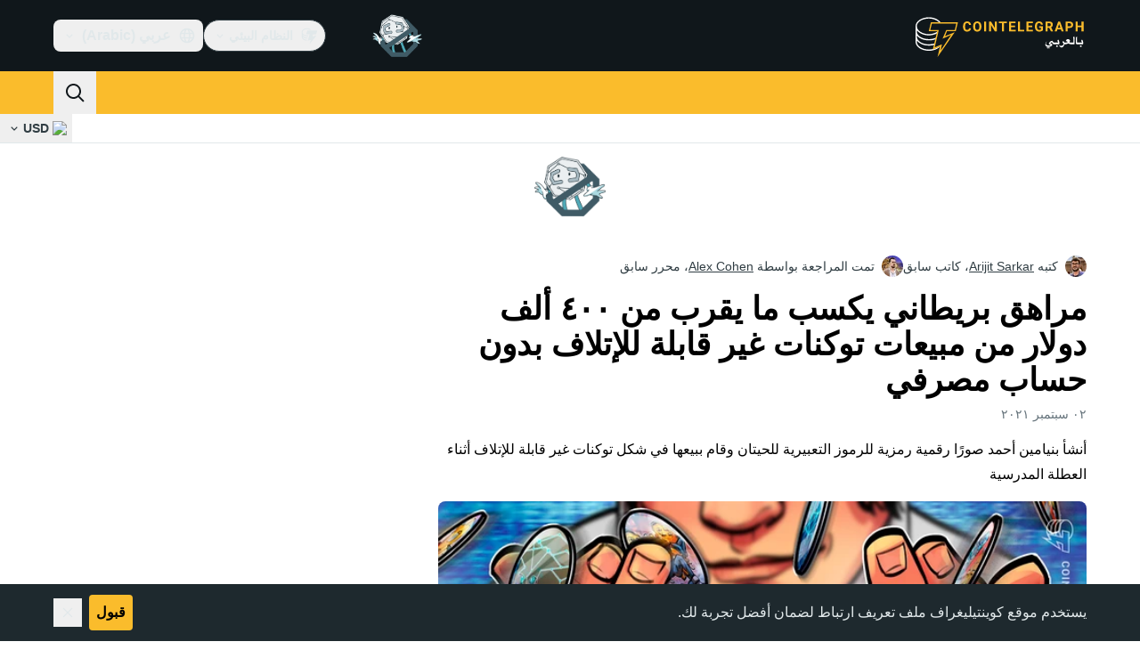

--- FILE ---
content_type: text/html;charset=utf-8
request_url: https://ar.cointelegraph.com/news/british-tween-earns-almost-400k-on-nft-sales-without-a-bank-account
body_size: 23965
content:
<!DOCTYPE html><html  dir="rtl" lang="ar" data-ct-theme="light"><head><meta charset="utf-8">
<meta name="viewport" content="width=device-width, initial-scale=1">
<title>مراهق بريطاني يكسب ما يقرب من ٤٠٠ ألف دولار من مبيعات توكنات غير قابلة للإتلاف بدون حساب مصرفي</title>
<link href="https://pagead2.googlesyndication.com" rel="preconnect" crossorigin="anonymous" referrerpolicy="no-referrer" fetchpriority="low">
<link rel="stylesheet" href="/_duck/ducklings/entry.CD4JAIlX.css" crossorigin>
<link rel="stylesheet" href="/_duck/ducklings/PostPage.CICj8nMe.css" crossorigin>
<link rel="stylesheet" href="/_duck/ducklings/Sidebar.C7NVF1jm.css" crossorigin>
<link rel="stylesheet" href="/_duck/ducklings/AdSlot.E7O2rCko.css" crossorigin>
<link rel="stylesheet" href="/_duck/ducklings/AdblockFallback.CGzA8xw8.css" crossorigin>
<link rel="stylesheet" href="/_duck/ducklings/TopBar.BiIC1rWT.css" crossorigin>
<link rel="stylesheet" href="/_duck/ducklings/CtInput.CwuiWIgu.css" crossorigin>
<link rel="stylesheet" href="/_duck/ducklings/TickerBar.CyCrrx4w.css" crossorigin>
<link rel="stylesheet" href="/_duck/ducklings/MobileTopBar.DrauSeiq.css" crossorigin>
<link rel="stylesheet" href="/_duck/ducklings/Footer.CG4v6UFX.css" crossorigin>
<link rel="preload" as="image" href="https://images.cointelegraph.com/cdn-cgi/image/f=auto,onerror=redirect,w=1728,q=90/https://s3.cointelegraph.com/uploads/2021-09/6f819e04-6397-4a27-9ea5-e3b6f4813c08.jpg" imagesizes="(max-width: 768px) 328px, (max-width: 1024px) 728px, (max-width: 1280px) 644px, 864px" imagesrcset="https://images.cointelegraph.com/cdn-cgi/image/f=auto,onerror=redirect,w=328,q=90/https://s3.cointelegraph.com/uploads/2021-09/6f819e04-6397-4a27-9ea5-e3b6f4813c08.jpg 328w, https://images.cointelegraph.com/cdn-cgi/image/f=auto,onerror=redirect,w=644,q=90/https://s3.cointelegraph.com/uploads/2021-09/6f819e04-6397-4a27-9ea5-e3b6f4813c08.jpg 644w, https://images.cointelegraph.com/cdn-cgi/image/f=auto,onerror=redirect,w=656,q=90/https://s3.cointelegraph.com/uploads/2021-09/6f819e04-6397-4a27-9ea5-e3b6f4813c08.jpg 656w, https://images.cointelegraph.com/cdn-cgi/image/f=auto,onerror=redirect,w=728,q=90/https://s3.cointelegraph.com/uploads/2021-09/6f819e04-6397-4a27-9ea5-e3b6f4813c08.jpg 728w, https://images.cointelegraph.com/cdn-cgi/image/f=auto,onerror=redirect,w=864,q=90/https://s3.cointelegraph.com/uploads/2021-09/6f819e04-6397-4a27-9ea5-e3b6f4813c08.jpg 864w, https://images.cointelegraph.com/cdn-cgi/image/f=auto,onerror=redirect,w=1288,q=90/https://s3.cointelegraph.com/uploads/2021-09/6f819e04-6397-4a27-9ea5-e3b6f4813c08.jpg 1288w, https://images.cointelegraph.com/cdn-cgi/image/f=auto,onerror=redirect,w=1456,q=90/https://s3.cointelegraph.com/uploads/2021-09/6f819e04-6397-4a27-9ea5-e3b6f4813c08.jpg 1456w, https://images.cointelegraph.com/cdn-cgi/image/f=auto,onerror=redirect,w=1728,q=90/https://s3.cointelegraph.com/uploads/2021-09/6f819e04-6397-4a27-9ea5-e3b6f4813c08.jpg 1728w" fetchpriority="high">
<link rel="modulepreload" as="script" crossorigin href="/_duck/ducklings/irCsbXEN.js">
<link rel="preload" as="font" crossorigin href="/fonts/mint-grotesk/Mint-Grotesk-Thin-V131.woff2">
<link rel="preload" as="font" crossorigin href="/_duck/fonts/latin-wght-normal-4NzrPCljtx.woff2">
<link rel="modulepreload" as="script" crossorigin href="/_duck/ducklings/--9fWVwO.js">
<link rel="modulepreload" as="script" crossorigin href="/_duck/ducklings/COCMQ3L5.js">
<link rel="modulepreload" as="script" crossorigin href="/_duck/ducklings/BIBcnGnw.js">
<link rel="modulepreload" as="script" crossorigin href="/_duck/ducklings/eA0O5FXh.js">
<link rel="modulepreload" as="script" crossorigin href="/_duck/ducklings/BgRt8rCu.js">
<link rel="modulepreload" as="script" crossorigin href="/_duck/ducklings/dyXg3zDv.js">
<link rel="modulepreload" as="script" crossorigin href="/_duck/ducklings/C6YS2_hJ.js">
<link rel="modulepreload" as="script" crossorigin href="/_duck/ducklings/DSnCl1r8.js">
<link rel="modulepreload" as="script" crossorigin href="/_duck/ducklings/BZpweaic.js">
<link rel="modulepreload" as="script" crossorigin href="/_duck/ducklings/B2EImPX4.js">
<link rel="modulepreload" as="script" crossorigin href="/_duck/ducklings/BciOeFmj.js">
<link rel="modulepreload" as="script" crossorigin href="/_duck/ducklings/eC7OAVV3.js">
<link rel="modulepreload" as="script" crossorigin href="/_duck/ducklings/HJvgssTi.js">
<link rel="modulepreload" as="script" crossorigin href="/_duck/ducklings/DVE0ALvZ.js">
<link rel="modulepreload" as="script" crossorigin href="/_duck/ducklings/DfXiehVh.js">
<link rel="modulepreload" as="script" crossorigin href="/_duck/ducklings/BfLq1ZFe.js">
<link rel="modulepreload" as="script" crossorigin href="/_duck/ducklings/BAH5YMVr.js">
<link rel="modulepreload" as="script" crossorigin href="/_duck/ducklings/CLMqRLFA.js">
<link rel="modulepreload" as="script" crossorigin href="/_duck/ducklings/Chd_j6_w.js">
<link rel="modulepreload" as="script" crossorigin href="/_duck/ducklings/CbNf8234.js">
<link rel="modulepreload" as="script" crossorigin href="/_duck/ducklings/D7Zb6P6h.js">
<link rel="modulepreload" as="script" crossorigin href="/_duck/ducklings/CvsHWPe9.js">
<link rel="modulepreload" as="script" crossorigin href="/_duck/ducklings/BqvP-7-Z.js">
<link rel="modulepreload" as="script" crossorigin href="/_duck/ducklings/6so7I8PC.js">
<link rel="modulepreload" as="script" crossorigin href="/_duck/ducklings/D7958EQa.js">
<link rel="modulepreload" as="script" crossorigin href="/_duck/ducklings/BcfRAx3m.js">
<link rel="modulepreload" as="script" crossorigin href="/_duck/ducklings/CnGS_zki.js">
<link rel="modulepreload" as="script" crossorigin href="/_duck/ducklings/ImutVZ3A.js">
<link rel="modulepreload" as="script" crossorigin href="/_duck/ducklings/Dek_9r4i.js">
<link rel="modulepreload" as="script" crossorigin href="/_duck/ducklings/aOZ_6O98.js">
<link rel="modulepreload" as="script" crossorigin href="/_duck/ducklings/DWgy3-2Z.js">
<link rel="modulepreload" as="script" crossorigin href="/_duck/ducklings/BguOdEtq.js">
<link rel="modulepreload" as="script" crossorigin href="/_duck/ducklings/DGvIejt9.js">
<link rel="modulepreload" as="script" crossorigin href="/_duck/ducklings/gWKyJIBH.js">
<link rel="modulepreload" as="script" crossorigin href="/_duck/ducklings/Dh8-KB3b.js">
<link rel="modulepreload" as="script" crossorigin href="/_duck/ducklings/Dgw6PZhG.js">
<link rel="modulepreload" as="script" crossorigin href="/_duck/ducklings/CaDX0uGE.js">
<link rel="modulepreload" as="script" crossorigin href="/_duck/ducklings/DLEtxyiu.js">
<link rel="modulepreload" as="script" crossorigin href="/_duck/ducklings/PVuitIyQ.js">
<link rel="modulepreload" as="script" crossorigin href="/_duck/ducklings/CvAxcjOM.js">
<link rel="modulepreload" as="script" crossorigin href="/_duck/ducklings/CU1eONTS.js">
<link rel="modulepreload" as="script" crossorigin href="/_duck/ducklings/DwVwNOGJ.js">
<link rel="modulepreload" as="script" crossorigin href="/_duck/ducklings/CCBQ8nwn.js">
<link rel="modulepreload" as="script" crossorigin href="/_duck/ducklings/2oA0V1_h.js">
<link rel="modulepreload" as="script" crossorigin href="/_duck/ducklings/BDMu4JqR.js">
<link rel="modulepreload" as="script" crossorigin href="/_duck/ducklings/6KDzPhtH.js">
<link rel="modulepreload" as="script" crossorigin href="/_duck/ducklings/B-CDFxEj.js">
<link rel="modulepreload" as="script" crossorigin href="/_duck/ducklings/DsRz7Srn.js">
<link rel="modulepreload" as="script" crossorigin href="/_duck/ducklings/ESPwHd4m.js">
<link rel="modulepreload" as="script" crossorigin href="/_duck/ducklings/yDtG90za.js">
<link rel="modulepreload" as="script" crossorigin href="/_duck/ducklings/CtA4YRw4.js">
<link rel="modulepreload" as="script" crossorigin href="/_duck/ducklings/PwTZqF4V.js">
<link rel="modulepreload" as="script" crossorigin href="/_duck/ducklings/f-R9zLOz.js">
<link rel="modulepreload" as="script" crossorigin href="/_duck/ducklings/CRRSQcjY.js">
<link rel="modulepreload" as="script" crossorigin href="/_duck/ducklings/B18ZPBzd.js">
<link rel="modulepreload" as="script" crossorigin href="/_duck/ducklings/BkxYKfIE.js">
<link rel="modulepreload" as="script" crossorigin href="/_duck/ducklings/CB-K2QpP.js">
<link rel="modulepreload" as="script" crossorigin href="/_duck/ducklings/DnPVByx_.js">
<link rel="modulepreload" as="script" crossorigin href="/_duck/ducklings/CxvXnr3m.js">
<link rel="modulepreload" as="script" crossorigin href="/_duck/ducklings/D_DAjf5p.js">
<link rel="modulepreload" as="script" crossorigin href="/_duck/ducklings/BadVcoxn.js">
<link rel="modulepreload" as="script" crossorigin href="/_duck/ducklings/r_LIuaSG.js">
<link rel="modulepreload" as="script" crossorigin href="/_duck/ducklings/PHtBg0q5.js">
<link rel="modulepreload" as="script" crossorigin href="/_duck/ducklings/CY5K9mWH.js">
<link rel="modulepreload" as="script" crossorigin href="/_duck/ducklings/D-37bB8r.js">
<link rel="modulepreload" as="script" crossorigin href="/_duck/ducklings/euqcaF5Q.js">
<link rel="modulepreload" as="script" crossorigin href="/_duck/ducklings/DyiANP1r.js">
<link rel="modulepreload" as="script" crossorigin href="/_duck/ducklings/xRaYwBCb.js">
<link rel="modulepreload" as="script" crossorigin href="/_duck/ducklings/DrMH6tuE.js">
<link rel="modulepreload" as="script" crossorigin href="/_duck/ducklings/BO0WkjsU.js">
<link rel="modulepreload" as="script" crossorigin href="/_duck/ducklings/4CqawHyE.js">
<link rel="modulepreload" as="script" crossorigin href="/_duck/ducklings/zech96fj.js">
<link rel="modulepreload" as="script" crossorigin href="/_duck/ducklings/CGDafKuc.js">
<link rel="modulepreload" as="script" crossorigin href="/_duck/ducklings/U15Auu87.js">
<link rel="modulepreload" as="script" crossorigin href="/_duck/ducklings/Cj8L-cxF.js">
<link rel="modulepreload" as="script" crossorigin href="/_duck/ducklings/D3vHIJ-L.js">
<link rel="modulepreload" as="script" crossorigin href="/_duck/ducklings/C79TUG35.js">
<link rel="modulepreload" as="script" crossorigin href="/_duck/ducklings/B9XcE9Ct.js">
<link rel="modulepreload" as="script" crossorigin href="/_duck/ducklings/BGfuMTFF.js">
<link rel="modulepreload" as="script" crossorigin href="/_duck/ducklings/CDxivDxj.js">
<link rel="modulepreload" as="script" crossorigin href="/_duck/ducklings/CYxRIBhz.js">
<link rel="modulepreload" as="script" crossorigin href="/_duck/ducklings/BXS-uiTM.js">
<link rel="modulepreload" as="script" crossorigin href="/_duck/ducklings/CTXjIIfC.js">
<link rel="modulepreload" as="script" crossorigin href="/_duck/ducklings/xbXyh5tL.js">
<link rel="modulepreload" as="script" crossorigin href="/_duck/ducklings/DE70-Cje.js">
<link rel="modulepreload" as="script" crossorigin href="/_duck/ducklings/CvDZDtbX.js">
<link rel="modulepreload" as="script" crossorigin href="/_duck/ducklings/CM-gcQzv.js">
<link rel="modulepreload" as="script" crossorigin href="/_duck/ducklings/BdfW0QZc.js">
<link rel="modulepreload" as="script" crossorigin href="/_duck/ducklings/BHZ3xrEK.js">
<link rel="modulepreload" as="script" crossorigin href="/_duck/ducklings/DYvbVrS5.js">
<link rel="modulepreload" as="script" crossorigin href="/_duck/ducklings/D1AZmD_g.js">
<link rel="modulepreload" as="script" crossorigin href="/_duck/ducklings/DwjC8PGh.js">
<link rel="modulepreload" as="script" crossorigin href="/_duck/ducklings/sDrryzXY.js">
<link rel="modulepreload" as="script" crossorigin href="/_duck/ducklings/CI_HcCLx.js">
<link rel="modulepreload" as="script" crossorigin href="/_duck/ducklings/2T3zdd-S.js">
<link rel="modulepreload" as="script" crossorigin href="/_duck/ducklings/Cs_Z13X9.js">
<link rel="modulepreload" as="script" crossorigin href="/_duck/ducklings/BU570spV.js">
<link rel="modulepreload" as="script" crossorigin href="/_duck/ducklings/Bi3GW_gt.js">
<link rel="modulepreload" as="script" crossorigin href="/_duck/ducklings/BaP1LPGG.js">
<link rel="modulepreload" as="script" crossorigin href="/_duck/ducklings/BYzo3uNQ.js">
<link rel="modulepreload" as="script" crossorigin href="/_duck/ducklings/CToM6pEK.js">
<link rel="modulepreload" as="script" crossorigin href="/_duck/ducklings/BPgmfgjz.js">
<link rel="modulepreload" as="script" crossorigin href="/_duck/ducklings/BUm9u_D1.js">
<link rel="modulepreload" as="script" crossorigin href="/_duck/ducklings/BrAJBNzj.js">
<link rel="modulepreload" as="script" crossorigin href="/_duck/ducklings/DWx1rmoY.js">
<link rel="modulepreload" as="script" crossorigin href="/_duck/ducklings/D-jlkn0i.js">
<link rel="modulepreload" as="script" crossorigin href="/_duck/ducklings/BsFNL7Qj.js">
<link rel="modulepreload" as="script" crossorigin href="/_duck/ducklings/DYK7SjaT.js">
<link rel="preload" as="fetch" fetchpriority="low" crossorigin="anonymous" href="/_duck/ducklings/builds/meta/078602ed-6021-4a9d-bbeb-9384e885a43a.json">
<link rel="prefetch" as="script" crossorigin href="/_duck/ducklings/CYnJm4ea.js">
<link rel="prefetch" as="script" crossorigin href="/_duck/ducklings/CxUTR-Vl.js">
<link rel="prefetch" as="script" crossorigin href="/_duck/ducklings/DlEHhdDT.js">
<link rel="prefetch" as="style" crossorigin href="/_duck/ducklings/Toaster.quSoDDrE.css">
<link rel="prefetch" as="script" crossorigin href="/_duck/ducklings/CWjWc9bf.js">
<link rel="prefetch" as="script" crossorigin href="/_duck/ducklings/RsVaJESc.js">
<link rel="prefetch" as="script" crossorigin href="/_duck/ducklings/C1vPHfjt.js">
<link rel="prefetch" as="script" crossorigin href="/_duck/ducklings/Dd_V6uot.js">
<link rel="prefetch" as="style" crossorigin href="/_duck/ducklings/index.RzMI8_0o.css">
<link rel="prefetch" as="script" crossorigin href="/_duck/ducklings/BEolH3aZ.js">
<link rel="prefetch" as="script" crossorigin href="/_duck/ducklings/Cw_ozler.js">
<link rel="prefetch" as="script" crossorigin href="/_duck/ducklings/DQ4rBRYD.js">
<link rel="prefetch" as="style" crossorigin href="/_duck/ducklings/BottomStack.BfRm2Ihm.css">
<link rel="prefetch" as="script" crossorigin href="/_duck/ducklings/BEVolN0N.js">
<link rel="prefetch" as="script" crossorigin href="/_duck/ducklings/j5Y3eT2Y.js">
<link rel="prefetch" as="script" crossorigin href="/_duck/ducklings/DwsqCAem.js">
<link rel="prefetch" as="script" crossorigin href="/_duck/ducklings/BMWAC2Vi.js">
<link rel="prefetch" as="script" crossorigin href="/_duck/ducklings/C8xiOhvn.js">
<link rel="prefetch" as="script" crossorigin href="/_duck/ducklings/CzAeUuub.js">
<link rel="prefetch" as="script" crossorigin href="/_duck/ducklings/BQUTfwtg.js">
<link rel="prefetch" as="script" crossorigin href="/_duck/ducklings/s-CeNXXX.js">
<link rel="prefetch" as="script" crossorigin href="/_duck/ducklings/BPhqZOws.js">
<link rel="prefetch" as="script" crossorigin href="/_duck/ducklings/D7jPtIcN.js">
<link rel="prefetch" as="script" crossorigin href="/_duck/ducklings/PmrrkHgu.js">
<link rel="prefetch" as="script" crossorigin href="/_duck/ducklings/CngoO_La.js">
<link rel="prefetch" as="script" crossorigin href="/_duck/ducklings/CWSNPwcj.js">
<link rel="prefetch" as="script" crossorigin href="/_duck/ducklings/BE8ALeGv.js">
<link rel="prefetch" as="script" crossorigin href="/_duck/ducklings/F64gVpcU.js">
<link rel="prefetch" as="script" crossorigin href="/_duck/ducklings/ChoMxixr.js">
<link rel="prefetch" as="style" crossorigin href="/_duck/ducklings/AdTextBanner.iHGdZCUv.css">
<link rel="prefetch" as="script" crossorigin href="/_duck/ducklings/JgGd8iW_.js">
<link rel="prefetch" as="style" crossorigin href="/_duck/ducklings/index.D-gDOaUl.css">
<link rel="prefetch" as="script" crossorigin href="/_duck/ducklings/BQhJb_L3.js">
<link rel="prefetch" as="script" crossorigin href="/_duck/ducklings/72lc35kZ.js">
<link rel="prefetch" as="style" crossorigin href="/_duck/ducklings/index.DZ8iWNwc.css">
<link rel="prefetch" as="script" crossorigin href="/_duck/ducklings/BxmRP_eM.js">
<link rel="prefetch" as="style" crossorigin href="/_duck/ducklings/AdPromoButtonStack.kXBLT4qL.css">
<link rel="prefetch" as="script" crossorigin href="/_duck/ducklings/B_vc9d2m.js">
<link rel="prefetch" as="script" crossorigin href="/_duck/ducklings/BVTy9Csg.js">
<link rel="prefetch" as="script" crossorigin href="/_duck/ducklings/a1NO4CWe.js">
<link rel="prefetch" as="script" crossorigin href="/_duck/ducklings/CzU9FYqL.js">
<link rel="prefetch" as="style" crossorigin href="/_duck/ducklings/AdStoryWidget.D2os0aTP.css">
<link rel="prefetch" as="script" crossorigin href="/_duck/ducklings/DhAcqBLE.js">
<link rel="prefetch" as="style" crossorigin href="/_duck/ducklings/AdParallax.BJKd570x.css">
<link rel="prefetch" as="script" crossorigin href="/_duck/ducklings/CiUqpzGE.js">
<link rel="prefetch" as="script" crossorigin href="/_duck/ducklings/COwW5Y8L.js">
<link rel="prefetch" as="script" crossorigin href="/_duck/ducklings/BtmRA4y-.js">
<link rel="prefetch" as="style" crossorigin href="/_duck/ducklings/AdWideParallax.CZ9moqjx.css">
<link rel="prefetch" as="script" crossorigin href="/_duck/ducklings/Bs36PHMI.js">
<link rel="prefetch" as="script" crossorigin href="/_duck/ducklings/DPvutthb.js">
<link rel="prefetch" as="style" crossorigin href="/_duck/ducklings/NewsletterSubscriptionFormEmbed.kmo_mFsR.css">
<link rel="prefetch" as="script" crossorigin href="/_duck/ducklings/Drb8w3bo.js">
<link rel="prefetch" as="style" crossorigin href="/_duck/ducklings/InlineRateLiveDataEmbed.BfUgLVTL.css">
<link rel="prefetch" as="script" crossorigin href="/_duck/ducklings/BlRzfkBt.js">
<link rel="prefetch" as="script" crossorigin href="/_duck/ducklings/CFmg0bc-.js">
<link rel="prefetch" as="script" crossorigin href="/_duck/ducklings/CpZA-ruf.js">
<link rel="prefetch" as="script" crossorigin href="/_duck/ducklings/1-R5OBpa.js">
<link rel="prefetch" as="script" crossorigin href="/_duck/ducklings/COtywhVw.js">
<link rel="prefetch" as="style" crossorigin href="/_duck/ducklings/InstagramEmbed.DrW_3Kre.css">
<link rel="prefetch" as="script" crossorigin href="/_duck/ducklings/CAeWKFp7.js">
<link rel="prefetch" as="style" crossorigin href="/_duck/ducklings/CerosEmbed.CZk__VAr.css">
<link rel="prefetch" as="script" crossorigin href="/_duck/ducklings/C_mSdf_8.js">
<link rel="prefetch" as="script" crossorigin href="/_duck/ducklings/L5Hl6WOp.js">
<link rel="prefetch" as="script" crossorigin href="/_duck/ducklings/C--OUPXf.js">
<link rel="prefetch" as="script" crossorigin href="/_duck/ducklings/liDRfgeF.js">
<meta name="apple-mobile-web-app-title" content="Cointelegraph">
<meta name="application-name" content="Cointelegraph">
<meta name="msapplication-TileColor" content="#1a1b1d">
<meta name="msapplication-config" content="/browserconfig.xml">
<meta name="msapplication-TileImage" content="/_duck/img/favicons/mstitle-144x144.png">
<meta name="theme-color" content="#1a1b1d">
<meta name="telegram:channel" content="@cointelegraph">
<link rel="apple-touch-icon" sizes="180x180" href="/_duck/img/favicons/apple-touch-icon.png">
<link rel="icon" type="image/png" sizes="16x16" href="/_duck/img/favicons/favicon-16x16.png">
<link rel="icon" type="image/png" sizes="32x32" href="/_duck/img/favicons/favicon-32x32.png">
<link rel="manifest" href="/site.webmanifest">
<link rel="mask-icon" href="/_duck/img/favicons/safari-pinned-tab.svg" color="#1a1b1d">
<link rel="shortcut icon" href="/favicon.ico">
<meta name="description" content="أنشأ بنيامين أحمد صورًا رقمية رمزية للرموز التعبيرية للحيتان وقام ببيعها في شكل توكنات غير قابلة للإتلاف أثناء العطلة المدرسية">
<meta property="og:title" content="مراهق بريطاني يكسب ما يقرب من ٤٠٠ ألف دولار من مبيعات توكنات غير قابلة للإتلاف بدون حساب مصرفي">
<meta property="og:description" content="أنشأ بنيامين أحمد صورًا رقمية رمزية للرموز التعبيرية للحيتان وقام ببيعها في شكل توكنات غير قابلة للإتلاف أثناء العطلة المدرسية">
<meta property="og:site_name" content="Cointelegraph">
<meta property="og:url" content="https://ar.cointelegraph.com/news/british-tween-earns-almost-400k-on-nft-sales-without-a-bank-account">
<meta property="og:locale" content="ar-AE">
<meta property="og:image" content="https://images.cointelegraph.com/cdn-cgi/image/f=auto,onerror=redirect,w=1200/https://s3.cointelegraph.com/uploads/2021-09/6f819e04-6397-4a27-9ea5-e3b6f4813c08.jpg">
<meta property="og:type" content="article">
<meta name="twitter:title" content="مراهق بريطاني يكسب ما يقرب من ٤٠٠ ألف دولار من مبيعات توكنات غير قابلة للإتلاف بدون حساب مصرفي">
<meta name="twitter:description" content="أنشأ بنيامين أحمد صورًا رقمية رمزية للرموز التعبيرية للحيتان وقام ببيعها في شكل توكنات غير قابلة للإتلاف أثناء العطلة المدرسية">
<meta name="twitter:image" content="https://images.cointelegraph.com/cdn-cgi/image/f=auto,onerror=redirect,w=1200/https://s3.cointelegraph.com/uploads/2021-09/6f819e04-6397-4a27-9ea5-e3b6f4813c08.jpg">
<meta name="twitter:card" content="summary_large_image">
<link rel="alternate" href="https://cointelegraph.com/news/british-tween-earns-almost-400k-on-nft-sales-without-a-bank-account" hreflang="en">
<link rel="alternate" href="https://de.cointelegraph.com/news/british-tween-earns-almost-400k-on-nft-sales-without-a-bank-account" hreflang="de">
<link rel="alternate" href="https://it.cointelegraph.com/news/british-tween-earns-almost-400k-on-nft-sales-without-a-bank-account" hreflang="it">
<link rel="alternate" href="https://ar.cointelegraph.com/news/british-tween-earns-almost-400k-on-nft-sales-without-a-bank-account" hreflang="ar-AE">
<link rel="alternate" href="https://jp.cointelegraph.com/news/british-tween-earns-almost-400k-on-nft-sales-without-a-bank-account" hreflang="ja">
<link rel="canonical" href="https://ar.cointelegraph.com/news/british-tween-earns-almost-400k-on-nft-sales-without-a-bank-account">
<link rel="alternate" type="application/rss+xml" title="Cointelegraph RSS Feed" href="https://cointelegraph.com/rss" hreflang="en">
<meta name="robots" content="max-image-preview:large">
<meta name="twitter:site" content="@cointelegraph">
<meta name="twitter:creator" content="@cointelegraph">
<script type="module" src="/_duck/ducklings/irCsbXEN.js" crossorigin></script><meta name="sentry-trace" content="ef88e1abb805dbf70a363ebb70ae7b85-96775e72ac66a166-0"/>
<meta name="baggage" content="sentry-environment=production,sentry-release=release-132,sentry-public_key=898e8ab99e9fa726a01051fba6c430b0,sentry-trace_id=ef88e1abb805dbf70a363ebb70ae7b85,sentry-sampled=false,sentry-sample_rand=0.3134768208701375,sentry-sample_rate=0.1"/></head><body><div id="__duck"><!--[--><!----><!--[--><!--[--><span></span><!--[--><div class=""><!--[--><div data-ct-theme="dark" data-testid="top-bar" class="duraction-300 relative bg-ct-ds-bg-1 transition-all ease-in-out"><div class="py-4 container flex items-center justify-between"><div class="absolute bottom-0 left-0 right-0 top-0 overflow-hidden"><div class="container h-full"><div></div></div></div><a href="/" class="inline-flex cursor-pointer items-center focus:outline-none z-[2] transition-all duration-300 ease-in-out h-12 w-48" data-testid="logo" data-gtm-locator="clickon_logo" title="Cointelegraph"><img class="h-8 w-32 object-contain object-center tablet:h-10 tablet:w-40 desktop:h-12 desktop:w-48" alt="Cointelegraph" src="/_duck/img/site-logo/ar.svg" decoding="async" fetchpriority="high" loading="eager"></a><div class="z-[2] flex items-center gap-x-5"><div class="_ad-slot_xzt52_1 me-4 h-12 w-32 self-center" style="--aspect-ratio:null;" data-testid="desktop-banner"><!--[--><img class="_image_51qro_1" src="https://images.cointelegraph.com/images/373_aHR0cHM6Ly9zMy5jb2ludGVsZWdyYXBoLmNvbS9zdG9yYWdlL3VwbG9hZHMvdmlldy9hNGFkNDk1ZmMwNGJkOTdmNzE2NDlhNDhkNjAwM2QwMC5wbmc=.png"><!--]--></div><!--[--><div class="relative" data-testid="product-dropdown" data-headlessui-state><button type="button" class="inline-flex justify-center items-center font-semibold transition focus:outline-none cursor-pointer aria-disabled:cursor-default p-1.5 text-sm aria-disabled:ct-ds-fg-weak text-ct-ds-fg-default ui-not-selected:hover:bg-ct-ds-bg-3 focus-visible:bg-ct-ds-bg-3 aria-checked:bg-ct-ds-bg-3 flex h-9 items-center rounded-full border border-ct-ds-border-default p-2" data-testid="product-dropdown-select-button" data-gtm-locator="head_ecosystem_clickon" id="headlessui-listbox-button-v-1-0-0" aria-haspopup="listbox" aria-expanded="false" data-headlessui-state><!--[--><span data-allow-missmatch aria-hidden="true" class="inline-flex h-[1em] w-[1em] bg-current _ct-svg-mask_4i9v8_1" style="--url:url(&quot;/_duck/img/icons/ct-logo.svg&quot;);--size:1.25rem;" data-allow-mismatch role="img">   </span><span class="ps-2">النظام البيئي</span><span data-allow-missmatch aria-hidden="true" class="inline-flex h-[1em] w-[1em] bg-current _ct-svg-mask_4i9v8_1 ui-open:rotate-180" style="--url:url(&quot;/_duck/img/icons/arrow-chevron-down.svg&quot;);--size:1.25rem;" data-allow-mismatch role="img">   </span><!--]--></button><!----></div><!--]--><div class="inline-flex items-center"><!--[--><a class="inline-flex items-center gap-1 px-0.5 py-1.5 text-sm text-ct-ds-fg-default hover:text-ct-ds-fg-stronger focus:outline-none ui-open:bg-ct-ds-bg-1 ui-open:text-ct-ds-accent-primary-default" rel="nofollow" href="https://telegram.me/cointelegraphar" target="_blank" data-testid="social-telegram"><span class="h-5 w-5 text-xl empty:hidden"><!--[--><span data-allow-missmatch aria-hidden="true" class="inline-flex h-[1em] w-[1em] bg-current _ct-svg-mask_4i9v8_1" style="--url:url(&quot;/_duck/img/icons/logo-telegram.svg&quot;);--size:1.25rem;" data-allow-mismatch role="img">   </span><!--]--></span><!----></a><a class="inline-flex items-center gap-1 px-0.5 py-1.5 text-sm text-ct-ds-fg-default hover:text-ct-ds-fg-stronger focus:outline-none ui-open:bg-ct-ds-bg-1 ui-open:text-ct-ds-accent-primary-default" rel="nofollow" href="https://www.facebook.com/130650867573052/" target="_blank" data-testid="social-facebook"><span class="h-5 w-5 text-xl empty:hidden"><!--[--><span data-allow-missmatch aria-hidden="true" class="inline-flex h-[1em] w-[1em] bg-current _ct-svg-mask_4i9v8_1" style="--url:url(&quot;/_duck/img/icons/logo-facebook.svg&quot;);--size:1.25rem;" data-allow-mismatch role="img">   </span><!--]--></span><!----></a><a class="inline-flex items-center gap-1 px-0.5 py-1.5 text-sm text-ct-ds-fg-default hover:text-ct-ds-fg-stronger focus:outline-none ui-open:bg-ct-ds-bg-1 ui-open:text-ct-ds-accent-primary-default" rel="nofollow" href="https://twitter.com/cointelegraphar" target="_blank" data-testid="social-x"><span class="h-5 w-5 text-xl empty:hidden"><!--[--><span data-allow-missmatch aria-hidden="true" class="inline-flex h-[1em] w-[1em] bg-current _ct-svg-mask_4i9v8_1" style="--url:url(&quot;/_duck/img/icons/logo-x.svg&quot;);--size:1.25rem;" data-allow-mismatch role="img">   </span><!--]--></span><!----></a><!--]--></div><!--[--><div class="relative"><button class="flex h-9 cursor-pointer items-center rounded-lg p-2 text-ct-ds-fg-default hover:bg-ct-ds-bg-3 hover:text-ct-ds-fg-strong" data-testid="language-select-button" id="headlessui-listbox-button-v-1-0-2" aria-haspopup="listbox" aria-expanded="false" data-headlessui-state><span data-allow-missmatch aria-hidden="true" class="inline-flex h-[1em] w-[1em] bg-current _ct-svg-mask_4i9v8_1" style="--url:url(&quot;/_duck/img/icons/obj-world.svg&quot;);--size:1.25rem;" data-allow-mismatch role="img">   </span><span class="me-1 ms-2 font-semibold">عربي (Arabic)</span><span data-allow-missmatch aria-hidden="true" class="inline-flex h-[1em] w-[1em] bg-current _ct-svg-mask_4i9v8_1 ui-open:rotate-180" style="--url:url(&quot;/_duck/img/icons/arrow-chevron-down.svg&quot;);--size:1.25rem;" data-allow-mismatch role="img">   </span></button><!----></div><!--]--><!----></div></div></div><header class="before:ct-ds-bg-1 flex bg-ct-ds-accent-primary-default"><nav class="container flex items-center justify-between desktop:ps-10"><div class="flex items-center" data-testid="menu-items"><!--[--><div class="relative" data-headlessui-state data-gtm-locator="main_menu_head_1"><button id="headlessui-menu-button-v-1-0-5-0" type="button" aria-haspopup="menu" aria-expanded="false" data-headlessui-state class="cursor-default text-base text-ct-ds-fg-strong font-medium text-ct-ds-fg-strong hover:bg-ct-ds-accent-primary-muted focus:bg-ct-ds-accent-primary-muted ui-open:bg-ct-ds-accent-primary-muted px-5 py-3 text-base tracking-tight" data-gtm-locator="main_menu_head_0" data-testid="menu-item-أخبار">أخبار</button><!----></div><div class="relative" data-headlessui-state data-gtm-locator="main_menu_head_2"><button id="headlessui-menu-button-v-1-0-5-2" type="button" aria-haspopup="menu" aria-expanded="false" data-headlessui-state class="cursor-default text-base text-ct-ds-fg-strong font-medium text-ct-ds-fg-strong hover:bg-ct-ds-accent-primary-muted focus:bg-ct-ds-accent-primary-muted ui-open:bg-ct-ds-accent-primary-muted px-5 py-3 text-base tracking-tight" data-gtm-locator="main_menu_head_1" data-testid="menu-item-الأسواق">الأسواق</button><!----></div><div class="relative" data-headlessui-state data-gtm-locator="main_menu_head_3"><button id="headlessui-menu-button-v-1-0-5-4" type="button" aria-haspopup="menu" aria-expanded="false" data-headlessui-state class="cursor-default text-base text-ct-ds-fg-strong font-medium text-ct-ds-fg-strong hover:bg-ct-ds-accent-primary-muted focus:bg-ct-ds-accent-primary-muted ui-open:bg-ct-ds-accent-primary-muted px-5 py-3 text-base tracking-tight" data-gtm-locator="main_menu_head_2" data-testid="menu-item-الأشخاص">الأشخاص</button><!----></div><div class="relative" data-headlessui-state data-gtm-locator="main_menu_head_4"><button id="headlessui-menu-button-v-1-0-5-6" type="button" aria-haspopup="menu" aria-expanded="false" data-headlessui-state class="cursor-default text-base text-ct-ds-fg-strong font-medium text-ct-ds-fg-strong hover:bg-ct-ds-accent-primary-muted focus:bg-ct-ds-accent-primary-muted ui-open:bg-ct-ds-accent-primary-muted px-5 py-3 text-base tracking-tight" data-gtm-locator="main_menu_head_3" data-testid="menu-item-وسِّع معرفتك">وسِّع معرفتك</button><!----></div><div class="relative" data-headlessui-state data-gtm-locator="main_menu_head_5"><button id="headlessui-menu-button-v-1-0-5-8" type="button" aria-haspopup="menu" aria-expanded="false" data-headlessui-state class="cursor-default text-base text-ct-ds-fg-strong font-medium text-ct-ds-fg-strong hover:bg-ct-ds-accent-primary-muted focus:bg-ct-ds-accent-primary-muted ui-open:bg-ct-ds-accent-primary-muted px-5 py-3 text-base tracking-tight" data-gtm-locator="main_menu_head_4" data-testid="menu-item-معلومات عنا">معلومات عنا</button><!----></div><!--]--></div><!--[--><!--[--><div class="relative" data-headlessui-state><!--[--><button class="font-medium text-ct-ds-fg-strong hover:bg-ct-ds-accent-primary-muted focus:bg-ct-ds-accent-primary-muted ui-open:bg-ct-ds-accent-primary-muted p-3 text-sm tracking-tight" data-testid="desktop-search-popover" id="headlessui-popover-button-v-1-0-5-10" type="button" aria-expanded="false" data-headlessui-state><span data-allow-missmatch aria-hidden="true" class="inline-flex h-[1em] w-[1em] bg-current _ct-svg-mask_4i9v8_1 h-5" style="--url:url(&quot;/_duck/img/icons/app-search.svg&quot;);--size:1.5rem;" data-allow-mismatch role="img">   </span></button><!----><!--]--><!----></div><!--]--><div hidden style="position:fixed;top:1;left:1;width:1;height:0;padding:0;margin:-1;overflow:hidden;clip:rect(0, 0, 0, 0);white-space:nowrap;border-width:0;display:none;"></div><!--]--></nav></header><!--]--></div><div class="relative z-[1] -mb-px flex flex-nowrap border-b border-ct-ds-border-default bg-ct-ds-bg-sub" data-testid="infinite-tickers"><div class="flex select-none flex-nowrap overflow-hidden whitespace-nowrap rtl:flex-row-reverse" style="--6172e022:0;"><div class="_marquee-block_1a5fo_1"><!--[--><div class="flex"><!--[--><a href="/tron-price-index" class="inline-flex gap-1 px-2 py-1.5 hover:bg-ct-ds-bg-3" data-testid="rate-ticker-TRX"><span class="text-sm font-semibold text-ct-ds-fg-stronger" data-testid="rate-ticker-TRX-title">TRX</span><span class="text-sm" data-testid="rate-ticker-TRX-price">‏0.3016 US$</span><span class="inline-flex items-center font-semibold tracking-tight gap-1 text-sm text-ct-ds-accent-green-default" data-testid="rate-ticker-TRX-price-change"><svg viewBox="0 0 16 16" fill="none" xmlns="http://www.w3.org/2000/svg" class="h-3 w-3 my-1 me-0.5"><path d="M7.03262 2.54545C7.46257 1.81818 8.53745 1.81818 8.96741 2.54545L14.7718 12.3636C15.2017 13.0909 14.6643 14 13.8044 14H2.19565C1.33575 14 0.798305 13.0909 1.22826 12.3636L7.03262 2.54545Z" fill="currentColor"></path><!----></svg> %1.08</span></a><a href="/ethereum-price" class="inline-flex gap-1 px-2 py-1.5 hover:bg-ct-ds-bg-3" data-testid="rate-ticker-ETH"><span class="text-sm font-semibold text-ct-ds-fg-stronger" data-testid="rate-ticker-ETH-title">ETH</span><span class="text-sm" data-testid="rate-ticker-ETH-price">‏3,295 US$</span><span class="inline-flex items-center font-semibold tracking-tight gap-1 text-sm text-ct-ds-accent-green-default" data-testid="rate-ticker-ETH-price-change"><svg viewBox="0 0 16 16" fill="none" xmlns="http://www.w3.org/2000/svg" class="h-3 w-3 my-1 me-0.5"><path d="M7.03262 2.54545C7.46257 1.81818 8.53745 1.81818 8.96741 2.54545L14.7718 12.3636C15.2017 13.0909 14.6643 14 13.8044 14H2.19565C1.33575 14 0.798305 13.0909 1.22826 12.3636L7.03262 2.54545Z" fill="currentColor"></path><!----></svg> %4.97</span></a><a href="/xrp-price-index" class="inline-flex gap-1 px-2 py-1.5 hover:bg-ct-ds-bg-3" data-testid="rate-ticker-XRP"><span class="text-sm font-semibold text-ct-ds-fg-stronger" data-testid="rate-ticker-XRP-title">XRP</span><span class="text-sm" data-testid="rate-ticker-XRP-price">‏2.11 US$</span><span class="inline-flex items-center font-semibold tracking-tight gap-1 text-sm text-ct-ds-accent-green-default" data-testid="rate-ticker-XRP-price-change"><svg viewBox="0 0 16 16" fill="none" xmlns="http://www.w3.org/2000/svg" class="h-3 w-3 my-1 me-0.5"><path d="M7.03262 2.54545C7.46257 1.81818 8.53745 1.81818 8.96741 2.54545L14.7718 12.3636C15.2017 13.0909 14.6643 14 13.8044 14H2.19565C1.33575 14 0.798305 13.0909 1.22826 12.3636L7.03262 2.54545Z" fill="currentColor"></path><!----></svg> %2.89</span></a><a href="/bitcoin-price" class="inline-flex gap-1 px-2 py-1.5 hover:bg-ct-ds-bg-3" data-testid="rate-ticker-BTC"><span class="text-sm font-semibold text-ct-ds-fg-stronger" data-testid="rate-ticker-BTC-title">BTC</span><span class="text-sm" data-testid="rate-ticker-BTC-price">‏95,000 US$</span><span class="inline-flex items-center font-semibold tracking-tight gap-1 text-sm text-ct-ds-accent-green-default" data-testid="rate-ticker-BTC-price-change"><svg viewBox="0 0 16 16" fill="none" xmlns="http://www.w3.org/2000/svg" class="h-3 w-3 my-1 me-0.5"><path d="M7.03262 2.54545C7.46257 1.81818 8.53745 1.81818 8.96741 2.54545L14.7718 12.3636C15.2017 13.0909 14.6643 14 13.8044 14H2.19565C1.33575 14 0.798305 13.0909 1.22826 12.3636L7.03262 2.54545Z" fill="currentColor"></path><!----></svg> %3.21</span></a><a href="/stellar-price-index" class="inline-flex gap-1 px-2 py-1.5 hover:bg-ct-ds-bg-3" data-testid="rate-ticker-XLM"><span class="text-sm font-semibold text-ct-ds-fg-stronger" data-testid="rate-ticker-XLM-title">XLM</span><span class="text-sm" data-testid="rate-ticker-XLM-price">‏0.2395 US$</span><span class="inline-flex items-center font-semibold tracking-tight gap-1 text-sm text-ct-ds-accent-green-default" data-testid="rate-ticker-XLM-price-change"><svg viewBox="0 0 16 16" fill="none" xmlns="http://www.w3.org/2000/svg" class="h-3 w-3 my-1 me-0.5"><path d="M7.03262 2.54545C7.46257 1.81818 8.53745 1.81818 8.96741 2.54545L14.7718 12.3636C15.2017 13.0909 14.6643 14 13.8044 14H2.19565C1.33575 14 0.798305 13.0909 1.22826 12.3636L7.03262 2.54545Z" fill="currentColor"></path><!----></svg> %6.76</span></a><a href="/bitcoin-cash-price-index" class="inline-flex gap-1 px-2 py-1.5 hover:bg-ct-ds-bg-3" data-testid="rate-ticker-BCH"><span class="text-sm font-semibold text-ct-ds-fg-stronger" data-testid="rate-ticker-BCH-title">BCH</span><span class="text-sm" data-testid="rate-ticker-BCH-price">‏601.64 US$</span><span class="inline-flex items-center font-semibold tracking-tight gap-1 text-sm text-ct-ds-accent-red-default" data-testid="rate-ticker-BCH-price-change"><svg viewBox="0 0 16 16" fill="none" xmlns="http://www.w3.org/2000/svg" class="h-3 w-3 my-1 me-0.5"><!----><path d="M8.96741 13.4545C8.53745 14.1818 7.46257 14.1818 7.03262 13.4545L1.22826 3.63636C0.798305 2.90909 1.33575 2 2.19565 2H13.8044C14.6643 2 15.2017 2.90909 14.7718 3.63636L8.96741 13.4545Z" fill="currentColor"></path></svg> %1.34</span></a><a href="/binance-coin-price-index" class="inline-flex gap-1 px-2 py-1.5 hover:bg-ct-ds-bg-3" data-testid="rate-ticker-BNB"><span class="text-sm font-semibold text-ct-ds-fg-stronger" data-testid="rate-ticker-BNB-title">BNB</span><span class="text-sm" data-testid="rate-ticker-BNB-price">‏932.63 US$</span><span class="inline-flex items-center font-semibold tracking-tight gap-1 text-sm text-ct-ds-accent-green-default" data-testid="rate-ticker-BNB-price-change"><svg viewBox="0 0 16 16" fill="none" xmlns="http://www.w3.org/2000/svg" class="h-3 w-3 my-1 me-0.5"><path d="M7.03262 2.54545C7.46257 1.81818 8.53745 1.81818 8.96741 2.54545L14.7718 12.3636C15.2017 13.0909 14.6643 14 13.8044 14H2.19565C1.33575 14 0.798305 13.0909 1.22826 12.3636L7.03262 2.54545Z" fill="currentColor"></path><!----></svg> %2.83</span></a><a href="/hyperliquid-price-index" class="inline-flex gap-1 px-2 py-1.5 hover:bg-ct-ds-bg-3" data-testid="rate-ticker-HYPE"><span class="text-sm font-semibold text-ct-ds-fg-stronger" data-testid="rate-ticker-HYPE-title">HYPE</span><span class="text-sm" data-testid="rate-ticker-HYPE-price">‏25.91 US$</span><span class="inline-flex items-center font-semibold tracking-tight gap-1 text-sm text-ct-ds-accent-green-default" data-testid="rate-ticker-HYPE-price-change"><svg viewBox="0 0 16 16" fill="none" xmlns="http://www.w3.org/2000/svg" class="h-3 w-3 my-1 me-0.5"><path d="M7.03262 2.54545C7.46257 1.81818 8.53745 1.81818 8.96741 2.54545L14.7718 12.3636C15.2017 13.0909 14.6643 14 13.8044 14H2.19565C1.33575 14 0.798305 13.0909 1.22826 12.3636L7.03262 2.54545Z" fill="currentColor"></path><!----></svg> %6.19</span></a><a href="/solana-price-index" class="inline-flex gap-1 px-2 py-1.5 hover:bg-ct-ds-bg-3" data-testid="rate-ticker-SOL"><span class="text-sm font-semibold text-ct-ds-fg-stronger" data-testid="rate-ticker-SOL-title">SOL</span><span class="text-sm" data-testid="rate-ticker-SOL-price">‏144.27 US$</span><span class="inline-flex items-center font-semibold tracking-tight gap-1 text-sm text-ct-ds-accent-green-default" data-testid="rate-ticker-SOL-price-change"><svg viewBox="0 0 16 16" fill="none" xmlns="http://www.w3.org/2000/svg" class="h-3 w-3 my-1 me-0.5"><path d="M7.03262 2.54545C7.46257 1.81818 8.53745 1.81818 8.96741 2.54545L14.7718 12.3636C15.2017 13.0909 14.6643 14 13.8044 14H2.19565C1.33575 14 0.798305 13.0909 1.22826 12.3636L7.03262 2.54545Z" fill="currentColor"></path><!----></svg> %1.81</span></a><a href="/ada-price-index" class="inline-flex gap-1 px-2 py-1.5 hover:bg-ct-ds-bg-3" data-testid="rate-ticker-ADA"><span class="text-sm font-semibold text-ct-ds-fg-stronger" data-testid="rate-ticker-ADA-title">ADA</span><span class="text-sm" data-testid="rate-ticker-ADA-price">‏0.4159 US$</span><span class="inline-flex items-center font-semibold tracking-tight gap-1 text-sm text-ct-ds-accent-green-default" data-testid="rate-ticker-ADA-price-change"><svg viewBox="0 0 16 16" fill="none" xmlns="http://www.w3.org/2000/svg" class="h-3 w-3 my-1 me-0.5"><path d="M7.03262 2.54545C7.46257 1.81818 8.53745 1.81818 8.96741 2.54545L14.7718 12.3636C15.2017 13.0909 14.6643 14 13.8044 14H2.19565C1.33575 14 0.798305 13.0909 1.22826 12.3636L7.03262 2.54545Z" fill="currentColor"></path><!----></svg> %5.78</span></a><a href="/xmr-price-index" class="inline-flex gap-1 px-2 py-1.5 hover:bg-ct-ds-bg-3" data-testid="rate-ticker-XMR"><span class="text-sm font-semibold text-ct-ds-fg-stronger" data-testid="rate-ticker-XMR-title">XMR</span><span class="text-sm" data-testid="rate-ticker-XMR-price">‏708.58 US$</span><span class="inline-flex items-center font-semibold tracking-tight gap-1 text-sm text-ct-ds-accent-green-default" data-testid="rate-ticker-XMR-price-change"><svg viewBox="0 0 16 16" fill="none" xmlns="http://www.w3.org/2000/svg" class="h-3 w-3 my-1 me-0.5"><path d="M7.03262 2.54545C7.46257 1.81818 8.53745 1.81818 8.96741 2.54545L14.7718 12.3636C15.2017 13.0909 14.6643 14 13.8044 14H2.19565C1.33575 14 0.798305 13.0909 1.22826 12.3636L7.03262 2.54545Z" fill="currentColor"></path><!----></svg> %8.20</span></a><a href="/chainlink-price-index" class="inline-flex gap-1 px-2 py-1.5 hover:bg-ct-ds-bg-3" data-testid="rate-ticker-LINK"><span class="text-sm font-semibold text-ct-ds-fg-stronger" data-testid="rate-ticker-LINK-title">LINK</span><span class="text-sm" data-testid="rate-ticker-LINK-price">‏13.93 US$</span><span class="inline-flex items-center font-semibold tracking-tight gap-1 text-sm text-ct-ds-accent-green-default" data-testid="rate-ticker-LINK-price-change"><svg viewBox="0 0 16 16" fill="none" xmlns="http://www.w3.org/2000/svg" class="h-3 w-3 my-1 me-0.5"><path d="M7.03262 2.54545C7.46257 1.81818 8.53745 1.81818 8.96741 2.54545L14.7718 12.3636C15.2017 13.0909 14.6643 14 13.8044 14H2.19565C1.33575 14 0.798305 13.0909 1.22826 12.3636L7.03262 2.54545Z" fill="currentColor"></path><!----></svg> %5.06</span></a><a href="/doge-price-index" class="inline-flex gap-1 px-2 py-1.5 hover:bg-ct-ds-bg-3" data-testid="rate-ticker-DOGE"><span class="text-sm font-semibold text-ct-ds-fg-stronger" data-testid="rate-ticker-DOGE-title">DOGE</span><span class="text-sm" data-testid="rate-ticker-DOGE-price">‏0.1465 US$</span><span class="inline-flex items-center font-semibold tracking-tight gap-1 text-sm text-ct-ds-accent-green-default" data-testid="rate-ticker-DOGE-price-change"><svg viewBox="0 0 16 16" fill="none" xmlns="http://www.w3.org/2000/svg" class="h-3 w-3 my-1 me-0.5"><path d="M7.03262 2.54545C7.46257 1.81818 8.53745 1.81818 8.96741 2.54545L14.7718 12.3636C15.2017 13.0909 14.6643 14 13.8044 14H2.19565C1.33575 14 0.798305 13.0909 1.22826 12.3636L7.03262 2.54545Z" fill="currentColor"></path><!----></svg> %5.07</span></a><a href="/sui-price-index" class="inline-flex gap-1 px-2 py-1.5 hover:bg-ct-ds-bg-3" data-testid="rate-ticker-SUI"><span class="text-sm font-semibold text-ct-ds-fg-stronger" data-testid="rate-ticker-SUI-title">SUI</span><span class="text-sm" data-testid="rate-ticker-SUI-price">‏1.82 US$</span><span class="inline-flex items-center font-semibold tracking-tight gap-1 text-sm text-ct-ds-accent-green-default" data-testid="rate-ticker-SUI-price-change"><svg viewBox="0 0 16 16" fill="none" xmlns="http://www.w3.org/2000/svg" class="h-3 w-3 my-1 me-0.5"><path d="M7.03262 2.54545C7.46257 1.81818 8.53745 1.81818 8.96741 2.54545L14.7718 12.3636C15.2017 13.0909 14.6643 14 13.8044 14H2.19565C1.33575 14 0.798305 13.0909 1.22826 12.3636L7.03262 2.54545Z" fill="currentColor"></path><!----></svg> %2.16</span></a><!--]--></div><!--]--></div><!--[--><!--]--></div><div class="h-8 flex-grow"></div><!--[--><div class="relative flex-shrink-0" data-headlessui-state><button type="button" class="inline-flex justify-center items-center font-semibold transition focus:outline-none cursor-pointer aria-disabled:cursor-default p-1.5 text-sm aria-disabled:ct-ds-fg-weak text-ct-ds-fg-default ui-not-selected:hover:bg-ct-ds-bg-3 focus-visible:bg-ct-ds-bg-3 aria-checked:bg-ct-ds-bg-3" data-testid="currency-dropdown-button" id="headlessui-listbox-button-v-1-0-6-0" aria-haspopup="listbox" aria-expanded="false" data-headlessui-state><!--[--><img data-testid="currency-dropdown-selected-img" decoding="async" loading="eager" src="https://ticker-api.cointelegraph.com/images/logo/USD.png?t=2026" width="16px" height="16px"><span class="ms-1" data-testid="currency-dropdown-selected">USD</span><span data-allow-missmatch aria-hidden="true" class="inline-flex h-[1em] w-[1em] bg-current _ct-svg-mask_4i9v8_1 ui-open:hidden" style="--url:url(&quot;/_duck/img/icons/arrow-chevron-down.svg&quot;);--size:1.25rem;" data-allow-mismatch role="img">   </span><span data-allow-missmatch aria-hidden="true" class="inline-flex h-[1em] w-[1em] bg-current _ct-svg-mask_4i9v8_1 hidden ui-open:inline-block" style="--url:url(&quot;/_duck/img/icons/arrow-chevron-up.svg&quot;);--size:1.25rem;" data-allow-mismatch role="img">   </span><!--]--></button><!----></div><!--]--></div><!--]--><div class=""><div class="pt-2.5 tablet:pt-4 pt-2.5 tablet:pb-6 tablet:pt-4 desktop:pb-5 xl:pb-6" data-testid="header-zone-banner-wrapper"><div class="container px-4 tablet:px-5 xl:px-10"><div class="_ad-slot_xzt52_1 _ad-slot--aspect-ratio_xzt52_4" style="--aspect-ratio:0.05603448275862069;" data-testid="header-zone-banner-wrapper-leaderboard"><!--[--><img class="_image_51qro_1" src="https://images.cointelegraph.com/images/373_aHR0cHM6Ly9zMy5jb2ludGVsZWdyYXBoLmNvbS9zdG9yYWdlL3VwbG9hZHMvdmlldy9hNGFkNDk1ZmMwNGJkOTdmNzE2NDlhNDhkNjAwM2QwMC5wbmc=.png"><!--]--></div></div></div></div><main id="site-layout-main" class=""><!--[--><!--[--><!----><div class="container pb-10 flex justify-between gap-10 pt-5"><div data-gtm-locator="articles" class="max-w-[45.5rem] divide-y divide-ct-ds-border-default"><!--[--><article class="py-6 first:pt-0 last:pb-0 desktop:py-10"><img class="ct-tracking-pixel" src="https://zoa.cointelegraph.com/pixel?postId=72009&amp;regionId=23"><div class="flex flex-col items-baseline mb-4"><div class="flex flex-wrap gap-x-5 gap-y-2"><div class="flex items-center"><img onerror="this.setAttribute(&#39;data-error&#39;, 1)" width="24" height="24" alt="Arijit Sarkar" decoding="async" data-nuxt-img srcset="https://images.cointelegraph.com/cdn-cgi/image/f=auto,onerror=redirect,w=24,h=24,q=90/https://s3.cointelegraph.com/storage/uploads/view/344bc441e79d201757e96fed1112b412.jpg 1x, https://images.cointelegraph.com/cdn-cgi/image/f=auto,onerror=redirect,w=48,h=48,q=90/https://s3.cointelegraph.com/storage/uploads/view/344bc441e79d201757e96fed1112b412.jpg 2x" class="me-2 inline rounded-full" data-testid="author-image" src="https://images.cointelegraph.com/cdn-cgi/image/f=auto,onerror=redirect,w=24,h=24,q=90/https://s3.cointelegraph.com/storage/uploads/view/344bc441e79d201757e96fed1112b412.jpg"><div class="flex flex-wrap text-xs tablet:text-sm"><span class="me-1 font-medium" data-testid="author-name"><span>كتبه <!--[--><a href="/authors/arijit-sarkar" class="ct-link underline">Arijit Sarkar</a><!--]-->،</span></span><span class="font-medium" data-testid="author-position">كاتب سابق</span></div></div><div class="flex items-center"><img onerror="this.setAttribute(&#39;data-error&#39;, 1)" width="24" height="24" alt="Alex Cohen" decoding="async" data-nuxt-img srcset="https://images.cointelegraph.com/cdn-cgi/image/f=auto,onerror=redirect,w=24,h=24,q=90/https://s3.cointelegraph.com/storage/uploads/view/655f53f126bd6a3fae9e9da0a62d75cc.jpg 1x, https://images.cointelegraph.com/cdn-cgi/image/f=auto,onerror=redirect,w=48,h=48,q=90/https://s3.cointelegraph.com/storage/uploads/view/655f53f126bd6a3fae9e9da0a62d75cc.jpg 2x" class="me-2 inline rounded-full" data-testid="author-image" src="https://images.cointelegraph.com/cdn-cgi/image/f=auto,onerror=redirect,w=24,h=24,q=90/https://s3.cointelegraph.com/storage/uploads/view/655f53f126bd6a3fae9e9da0a62d75cc.jpg"><div class="flex flex-wrap text-xs tablet:text-sm"><span class="me-1 font-medium" data-testid="author-name"><span>تمت المراجعة بواسطة <!--[--><a href="/authors/alex-cohen" class="ct-link underline">Alex Cohen</a><!--]-->،</span></span><span class="font-medium" data-testid="author-position">محرر سابق</span></div></div></div><!----></div><h1 data-testid="post-title" class="mb-2 text-2xl font-semibold text-ct-ds-fg-stronger tablet:text-3xl desktop:text-4xl">مراهق بريطاني يكسب ما يقرب من ٤٠٠ ألف دولار من مبيعات توكنات غير قابلة للإتلاف بدون حساب مصرفي</h1><time datetime="2021-09-02T16:02:02+04:00" class="mb-4 block text-xs text-ct-ds-fg-muted tablet:text-sm" data-testid="publish-date">02 سبتمبر 2021</time><p class="mb-4 text-base/7 text-ct-ds-fg-stronger" data-testid="post-description">أنشأ بنيامين أحمد صورًا رقمية رمزية للرموز التعبيرية للحيتان وقام ببيعها في شكل توكنات غير قابلة للإتلاف أثناء العطلة المدرسية</p><!----><figure class="relative mb-6"><img onerror="this.setAttribute(&#39;data-error&#39;, 1)" alt="مراهق بريطاني يكسب ما يقرب من ٤٠٠ ألف دولار من مبيعات توكنات غير قابلة للإتلاف بدون حساب مصرفي" loading="eager" decoding="async" data-nuxt-img sizes="(max-width: 768px) 328px, (max-width: 1024px) 728px, (max-width: 1280px) 644px, 864px" srcset="https://images.cointelegraph.com/cdn-cgi/image/f=auto,onerror=redirect,w=328,q=90/https://s3.cointelegraph.com/uploads/2021-09/6f819e04-6397-4a27-9ea5-e3b6f4813c08.jpg 328w, https://images.cointelegraph.com/cdn-cgi/image/f=auto,onerror=redirect,w=644,q=90/https://s3.cointelegraph.com/uploads/2021-09/6f819e04-6397-4a27-9ea5-e3b6f4813c08.jpg 644w, https://images.cointelegraph.com/cdn-cgi/image/f=auto,onerror=redirect,w=656,q=90/https://s3.cointelegraph.com/uploads/2021-09/6f819e04-6397-4a27-9ea5-e3b6f4813c08.jpg 656w, https://images.cointelegraph.com/cdn-cgi/image/f=auto,onerror=redirect,w=728,q=90/https://s3.cointelegraph.com/uploads/2021-09/6f819e04-6397-4a27-9ea5-e3b6f4813c08.jpg 728w, https://images.cointelegraph.com/cdn-cgi/image/f=auto,onerror=redirect,w=864,q=90/https://s3.cointelegraph.com/uploads/2021-09/6f819e04-6397-4a27-9ea5-e3b6f4813c08.jpg 864w, https://images.cointelegraph.com/cdn-cgi/image/f=auto,onerror=redirect,w=1288,q=90/https://s3.cointelegraph.com/uploads/2021-09/6f819e04-6397-4a27-9ea5-e3b6f4813c08.jpg 1288w, https://images.cointelegraph.com/cdn-cgi/image/f=auto,onerror=redirect,w=1456,q=90/https://s3.cointelegraph.com/uploads/2021-09/6f819e04-6397-4a27-9ea5-e3b6f4813c08.jpg 1456w, https://images.cointelegraph.com/cdn-cgi/image/f=auto,onerror=redirect,w=1728,q=90/https://s3.cointelegraph.com/uploads/2021-09/6f819e04-6397-4a27-9ea5-e3b6f4813c08.jpg 1728w" class="aspect-[328/218] w-full rounded-lg tablet:aspect-[728/485] desktop:aspect-[644/429] xl:aspect-[864/576]" data-testid="post-cover-image" src="https://images.cointelegraph.com/cdn-cgi/image/f=auto,onerror=redirect,w=1728,q=90/https://s3.cointelegraph.com/uploads/2021-09/6f819e04-6397-4a27-9ea5-e3b6f4813c08.jpg"><figcaption class="absolute bottom-2 right-2 uppercase inline-flex gap-1 items-center border border-ct-ds-border-clear font-semibold rounded transition p-1.5 text-xs text-ct-ds-fg-default bg-ct-ds-accent-primary-default" data-testid="post-badge">أخبار</figcaption></figure><!----><div class="_post-body-wrapper_17o05_1"><!--[--><div data-ct-post-floating-share-panel="true" class="absolute bottom-0 top-0 -ms-16 pe-1.5"><div class="sticky top-5 block"><div data-testid="content-shares" class="flex flex-col gap-1.5"><!--[--><a data-testid="share-list-item-facebook" target="_blank" href="https://www.facebook.com/sharer/sharer.php?u=https://ar.cointelegraph.com/news/british-tween-earns-almost-400k-on-nft-sales-without-a-bank-account" rel="nofollow" class="inline-flex w-10 h-10 rounded transition-colors duration-200 _share-list-item-base_4qrdn_1" data-gtm-locator="article_clickon_share_facebook" style="--2491038b:white;--4424b8fd:#1877F2;--61f3363f:#106CE3;"><span data-allow-missmatch aria-hidden="true" class="inline-flex h-[1em] w-[1em] bg-current _ct-svg-mask_4i9v8_1 _share-list-item-base-icon_4qrdn_9" style="--url:url(&quot;/_duck/img/icons/logo-facebook.svg&quot;);--size:2.5rem;" data-allow-mismatch role="img">   </span></a><a data-testid="share-list-item-x" target="_blank" href="https://twitter.com/intent/tweet?text=%D9%85%D8%B1%D8%A7%D9%87%D9%82%20%D8%A8%D8%B1%D9%8A%D8%B7%D8%A7%D9%86%D9%8A%20%D9%8A%D9%83%D8%B3%D8%A8%20%D9%85%D8%A7%20%D9%8A%D9%82%D8%B1%D8%A8%20%D9%85%D9%86%20%D9%A4%D9%A0%D9%A0%20%D8%A3%D9%84%D9%81%20%D8%AF%D9%88%D9%84%D8%A7%D8%B1%20%D9%85%D9%86%20%D9%85%D8%A8%D9%8A%D8%B9%D8%A7%D8%AA%20%D8%AA%D9%88%D9%83%D9%86%D8%A7%D8%AA%20%D8%BA%D9%8A%D8%B1%20%D9%82%D8%A7%D8%A8%D9%84%D8%A9%20%D9%84%D9%84%D8%A5%D8%AA%D9%84%D8%A7%D9%81%20%D8%A8%D8%AF%D9%88%D9%86%20%D8%AD%D8%B3%D8%A7%D8%A8%20%D9%85%D8%B5%D8%B1%D9%81%D9%8A%20https://ar.cointelegraph.com/news/british-tween-earns-almost-400k-on-nft-sales-without-a-bank-account%20via%20@cointelegraphar" rel="nofollow" class="inline-flex w-10 h-10 rounded transition-colors duration-200 _share-list-item-base_4qrdn_1" data-gtm-locator="article_clickon_share_x" style="--2491038b:white;--4424b8fd:#101318;--61f3363f:#2C3545;"><span data-allow-missmatch aria-hidden="true" class="inline-flex h-[1em] w-[1em] bg-current _ct-svg-mask_4i9v8_1 _share-list-item-base-icon_4qrdn_9" style="--url:url(&quot;/_duck/img/icons/logo-x.svg&quot;);--size:2.5rem;" data-allow-mismatch role="img">   </span></a><a data-testid="share-list-item-telegram" target="_blank" href="https://t.me/share/url?url=https://ar.cointelegraph.com/news/british-tween-earns-almost-400k-on-nft-sales-without-a-bank-account&amp;text=%D8%A3%D9%86%D8%B4%D8%A3%20%D8%A8%D9%86%D9%8A%D8%A7%D9%85%D9%8A%D9%86%20%D8%A3%D8%AD%D9%85%D8%AF%20%D8%B5%D9%88%D8%B1%D9%8B%D8%A7%20%D8%B1%D9%82%D9%85%D9%8A%D8%A9%20%D8%B1%D9%85%D8%B2%D9%8A%D8%A9%20%D9%84%D9%84%D8%B1%D9%85%D9%88%D8%B2%20%D8%A7%D9%84%D8%AA%D8%B9%D8%A8%D9%8A%D8%B1%D9%8A%D8%A9%20%D9%84%D9%84%D8%AD%D9%8A%D8%AA%D8%A7%D9%86%20%D9%88%D9%82%D8%A7%D9%85%20%D8%A8%D8%A8%D9%8A%D8%B9%D9%87%D8%A7%20%D9%81%D9%8A%20%D8%B4%D9%83%D9%84%20%D8%AA%D9%88%D9%83%D9%86%D8%A7%D8%AA%20%D8%BA%D9%8A%D8%B1%20%D9%82%D8%A7%D8%A8%D9%84%D8%A9%20%D9%84%D9%84%D8%A5%D8%AA%D9%84%D8%A7%D9%81%20%D8%A3%D8%AB%D9%86%D8%A7%D8%A1%20%D8%A7%D9%84%D8%B9%D8%B7%D9%84%D8%A9%20%D8%A7%D9%84%D9%85%D8%AF%D8%B1%D8%B3%D9%8A%D8%A9" rel="nofollow" class="inline-flex w-10 h-10 rounded transition-colors duration-200 _share-list-item-base_4qrdn_1" data-gtm-locator="article_clickon_share_telegram" style="--2491038b:white;--4424b8fd:#2AABEE;--61f3363f:#1A9BDE;"><span data-allow-missmatch aria-hidden="true" class="inline-flex h-[1em] w-[1em] bg-current _ct-svg-mask_4i9v8_1 _share-list-item-base-icon_4qrdn_9" style="--url:url(&quot;/_duck/img/icons/logo-telegram.svg&quot;);--size:2.5rem;" data-allow-mismatch role="img">   </span></a><a data-testid="share-list-item-pocket" target="_blank" href="https://getpocket.com/save?url=https://ar.cointelegraph.com/news/british-tween-earns-almost-400k-on-nft-sales-without-a-bank-account" rel="nofollow" class="inline-flex w-10 h-10 rounded transition-colors duration-200 _share-list-item-base_4qrdn_1" data-gtm-locator="article_clickon_share_pocket" style="--2491038b:white;--4424b8fd:#EF4056;--61f3363f:#EC1D37;"><span data-allow-missmatch aria-hidden="true" class="inline-flex h-[1em] w-[1em] bg-current _ct-svg-mask_4i9v8_1 _share-list-item-base-icon_4qrdn_9" style="--url:url(&quot;/_duck/img/icons/logo-pocket.svg&quot;);--size:2.5rem;" data-allow-mismatch role="img">   </span></a><a data-testid="share-list-item-linkedin" target="_blank" href="https://www.linkedin.com/shareArticle?mini=true&amp;url=https://ar.cointelegraph.com/news/british-tween-earns-almost-400k-on-nft-sales-without-a-bank-account&amp;title=%D9%85%D8%B1%D8%A7%D9%87%D9%82%20%D8%A8%D8%B1%D9%8A%D8%B7%D8%A7%D9%86%D9%8A%20%D9%8A%D9%83%D8%B3%D8%A8%20%D9%85%D8%A7%20%D9%8A%D9%82%D8%B1%D8%A8%20%D9%85%D9%86%20%D9%A4%D9%A0%D9%A0%20%D8%A3%D9%84%D9%81%20%D8%AF%D9%88%D9%84%D8%A7%D8%B1%20%D9%85%D9%86%20%D9%85%D8%A8%D9%8A%D8%B9%D8%A7%D8%AA%20%D8%AA%D9%88%D9%83%D9%86%D8%A7%D8%AA%20%D8%BA%D9%8A%D8%B1%20%D9%82%D8%A7%D8%A8%D9%84%D8%A9%20%D9%84%D9%84%D8%A5%D8%AA%D9%84%D8%A7%D9%81%20%D8%A8%D8%AF%D9%88%D9%86%20%D8%AD%D8%B3%D8%A7%D8%A8%20%D9%85%D8%B5%D8%B1%D9%81%D9%8A" rel="nofollow" class="inline-flex w-10 h-10 rounded transition-colors duration-200 _share-list-item-base_4qrdn_1" data-gtm-locator="article_clickon_share_linkedin" style="--2491038b:white;--4424b8fd:#0077B5;--61f3363f:#006AA1;"><span data-allow-missmatch aria-hidden="true" class="inline-flex h-[1em] w-[1em] bg-current _ct-svg-mask_4i9v8_1 _share-list-item-base-icon_4qrdn_9" style="--url:url(&quot;/_duck/img/icons/logo-linkedin.svg&quot;);--size:2.5rem;" data-allow-mismatch role="img">   </span></a><a data-testid="share-list-item-whatsapp" target="_blank" href="https://wa.me/?text=%D9%85%D8%B1%D8%A7%D9%87%D9%82%20%D8%A8%D8%B1%D9%8A%D8%B7%D8%A7%D9%86%D9%8A%20%D9%8A%D9%83%D8%B3%D8%A8%20%D9%85%D8%A7%20%D9%8A%D9%82%D8%B1%D8%A8%20%D9%85%D9%86%20%D9%A4%D9%A0%D9%A0%20%D8%A3%D9%84%D9%81%20%D8%AF%D9%88%D9%84%D8%A7%D8%B1%20%D9%85%D9%86%20%D9%85%D8%A8%D9%8A%D8%B9%D8%A7%D8%AA%20%D8%AA%D9%88%D9%83%D9%86%D8%A7%D8%AA%20%D8%BA%D9%8A%D8%B1%20%D9%82%D8%A7%D8%A8%D9%84%D8%A9%20%D9%84%D9%84%D8%A5%D8%AA%D9%84%D8%A7%D9%81%20%D8%A8%D8%AF%D9%88%D9%86%20%D8%AD%D8%B3%D8%A7%D8%A8%20%D9%85%D8%B5%D8%B1%D9%81%D9%8A%20https://ar.cointelegraph.com/news/british-tween-earns-almost-400k-on-nft-sales-without-a-bank-account" rel="nofollow" class="inline-flex w-10 h-10 rounded transition-colors duration-200 _share-list-item-base_4qrdn_1" data-gtm-locator="article_clickon_share_whatsapp" style="--2491038b:white;--4424b8fd:#25D366;--61f3363f:#0DB94D;"><span data-allow-missmatch aria-hidden="true" class="inline-flex h-[1em] w-[1em] bg-current _ct-svg-mask_4i9v8_1 _share-list-item-base-icon_4qrdn_9" style="--url:url(&quot;/_duck/img/icons/logo-whatsapp.svg&quot;);--size:2.5rem;" data-allow-mismatch role="img">   </span></a><!--[--><!--[--><button data-testid="share-list-item-copy" class="inline-flex w-10 h-10 rounded transition-colors duration-200 _share-list-item-base_4qrdn_1" data-gtm-locator="article_clickon_share_copylink" style="--2491038b:#5e6d74;--4424b8fd:#F0F3F4;--61f3363f:#E8E5DE;"><span data-allow-missmatch aria-hidden="true" class="inline-flex h-[1em] w-[1em] bg-current _ct-svg-mask_4i9v8_1 _share-list-item-base-icon_4qrdn_9" style="--url:url(&quot;/_duck/img/icons/app-editor-copy-solid.svg&quot;);--size:2.5rem;" data-allow-mismatch role="img">   </span></button><!----><!----><!--]--><!--]--><!--]--><button data-testid="share-list-item-backToTop" class="inline-flex w-10 h-10 rounded transition-colors duration-200 _share-list-item-base_4qrdn_1" data-gtm-locator="article_72009_clickon_top_button" style="--2491038b:#714203;--4424b8fd:#fabc2c;--61f3363f:#f0a711;"><span data-allow-missmatch aria-hidden="true" class="inline-flex h-[1em] w-[1em] bg-current _ct-svg-mask_4i9v8_1 _share-list-item-base-icon_4qrdn_9" style="--url:url(&quot;/_duck/img/icons/arrow-chevron-large-up.svg&quot;);--size:2.5rem;" data-allow-mismatch role="img">   </span></button></div></div></div><!----><!--]--><!----><!----><!--[--><div class="_html-renderer_mz5on_1 _html-renderer--with-lightbox_mz5on_10 ct-prose" data-testid="html-renderer-container">
<p dir="RTL">ورد أن صبيًا يبلغ من العمر ١٢ عامًا من لندن حصل على ما يقرب من ٤٠٠٠٠٠ دولار من خلال بيع سلسلة من التوكنات غير القابلة للإتلاف (NFT) خلال العطلات المدرسية.</p>
<p dir="RTL">ففي مقابلة مع جيو.تي في، شارك بنيامين أحمد حماسه بشأن قدرته على جني الأموال عبر الإنترنت من خلال بيع أعمال التوكنات غير القابلة للإتلاف الفنية "دون امتلاك حساب مصرفي". وقد لفتت أعمال أحمد الانتباه على تويتر وانتشرت في النهاية على نطاق واسع.</p>
<p dir="RTL">استخدم أحمد عطلاته المدرسية لإنشاء صور رمزية رقمية لرموز تعبيرية للحيتان تحمل علامة "الحيتان الغريبة"، والتي تم بيعها بعد ذلك في شكل توكنات غير قابلة للإتلاف عبر الإنترنت. في السابق، قام الطفل بترميز مجموعة فنية مستوحاة من ماينكرافت، والتي لم يتم بيعها في السوق بسبب انخفاض شعبيتها.</p>
<p dir="RTL">وبحسب ما ورد علّم عمران أحمد، والد الصبي الصغير، بنيامين وشقيقه الترميز من سن السادسة. و"على الرغم من عدم قدرة ابنه على فتح حساب مصرفي بسبب قيود السن، قال عمران:</p>
<blockquote><p dir="RTL">"إنه مبدع للغاية، وليس لديه حساب مصرفي وهو ليس محاسب، لذلك فهو يحتفظ بأمواله في بلوكتشين على الإنترنت."</p></blockquote>
<p dir="RTL">علاوة على ذلك، أوضح الأب أن الأرباح التي تم الإبلاغ عنها من خلال مبيعات التوكنات غير القابلة للإتلاف قد تم تحويلها إلى إيثريوم (ETH)، بغض النظر عن تقلبات الأسعار.</p>









</div><!--[--><!--]--><!--[--><!----><!--]--><!--]--><!----><!----><div class="text-xs font-semibold text-ct-ds-fg-subtle _disclaimer_gidah_1 mt-4" data-testid="latest-disclaimer">تلتزم Cointelegraph بالصحافة المستقلة والشفافة. تم إعداد هذا المقال الإخباري وفقًا لسياسة التحرير الخاصة بـ Cointelegraph ويهدف إلى تقديم معلومات دقيقة وفي الوقت المناسب. يُنصح القراء بالتحقق من المعلومات بشكل مستقل. اطّلع على سياسة التحرير الخاصة بنا <a href="/editorial-policy">https://ar.cointelegraph.com/editorial-policy</a></div><!----><!--[--><span class="ct-divider-horizontal my-3"></span><div data-testid="block-with-tags" class="text-base font-normal leading-snug text-black not-ct-prose"><ul class="m-0 flex list-none flex-wrap gap-2.5 p-0"><!--[--><li class="not-ct-prose rounded-sm bg-ct-ds-bg-3 pl-0 text-ct-ds-fg-stronger transition-colors duration-150 ease-linear hover:bg-ct-ds-accent-primary-default"><a href="/tags/blockchain" class="py-0.25 block px-1.5 text-sm font-normal not-italic leading-6 tracking-tighter text-inherit no-underline transition-colors duration-150" data-testid="post-tag" data-gtm-locator="article_11_clickon_tag_بلوكتشين"><span class="text-ct-ds-fg-stronger/50">#</span>بلوكتشين</a></li><li class="not-ct-prose rounded-sm bg-ct-ds-bg-3 pl-0 text-ct-ds-fg-stronger transition-colors duration-150 ease-linear hover:bg-ct-ds-accent-primary-default"><a href="/tags/london" class="py-0.25 block px-1.5 text-sm font-normal not-italic leading-6 tracking-tighter text-inherit no-underline transition-colors duration-150" data-testid="post-tag" data-gtm-locator="article_188_clickon_tag_london"><span class="text-ct-ds-fg-stronger/50">#</span>London</a></li><li class="not-ct-prose rounded-sm bg-ct-ds-bg-3 pl-0 text-ct-ds-fg-stronger transition-colors duration-150 ease-linear hover:bg-ct-ds-accent-primary-default"><a href="/tags/technology" class="py-0.25 block px-1.5 text-sm font-normal not-italic leading-6 tracking-tighter text-inherit no-underline transition-colors duration-150" data-testid="post-tag" data-gtm-locator="article_712_clickon_tag_تقنية"><span class="text-ct-ds-fg-stronger/50">#</span>تقنية</a></li><li class="not-ct-prose rounded-sm bg-ct-ds-bg-3 pl-0 text-ct-ds-fg-stronger transition-colors duration-150 ease-linear hover:bg-ct-ds-accent-primary-default"><a href="/tags/nft" class="py-0.25 block px-1.5 text-sm font-normal not-italic leading-6 tracking-tighter text-inherit no-underline transition-colors duration-150" data-testid="post-tag" data-gtm-locator="article_9528_clickon_tag_nft"><span class="text-ct-ds-fg-stronger/50">#</span>NFT</a></li><!--]--></ul></div><!--]--><div class="_ad-slot_xzt52_1 my-3" style="--aspect-ratio:null;"><!--[--><img class="_image_51qro_1" src="https://images.cointelegraph.com/images/373_aHR0cHM6Ly9zMy5jb2ludGVsZWdyYXBoLmNvbS9zdG9yYWdlL3VwbG9hZHMvdmlldy9hNGFkNDk1ZmMwNGJkOTdmNzE2NDlhNDhkNjAwM2QwMC5wbmc=.png"><!--]--></div><div class="mb-6 mt-4"><span class="ct-divider-horizontal my-3"></span><span></span></div><!----><!----></div><!--[--><!----><!----><!----><div class="_ad-slot_xzt52_1 mt-4" style="--aspect-ratio:null;" data-testid="post-after-ad-slot-desktop"><!--[--><img class="_image_51qro_1" src="https://images.cointelegraph.com/images/373_aHR0cHM6Ly9zMy5jb2ludGVsZWdyYXBoLmNvbS9zdG9yYWdlL3VwbG9hZHMvdmlldy9hNGFkNDk1ZmMwNGJkOTdmNzE2NDlhNDhkNjAwM2QwMC5wbmc=.png"><!--]--></div><!--]--></article><!--]--></div><div class="h-auto w-80 shrink-0 ms-8"><!--[--><div data-testid="ct-affix" class="w-inherit h-full" style=""><div data-testid="ct-affix-inner" class="_affix-inner_mhzvp_1"><!--[--><aside class="w-inherit" data-ct-sidebar-aside-index="0"><!--[--><!--]--><!--[--><!--[--><div class="_ad-slot_xzt52_1 w-full mt-0" style="--aspect-ratio:null;" data-testid="sidebar-banner"><!--[--><img class="_image_51qro_1" src="https://images.cointelegraph.com/images/373_aHR0cHM6Ly9zMy5jb2ludGVsZWdyYXBoLmNvbS9zdG9yYWdlL3VwbG9hZHMvdmlldy9hNGFkNDk1ZmMwNGJkOTdmNzE2NDlhNDhkNjAwM2QwMC5wbmc=.png"><!--]--></div><!----><!--]--><!--[--><div class="_ad-slot_xzt52_1 w-full mt-5" style="--aspect-ratio:null;" data-testid="sidebar-banner"><!--[--><img class="_image_51qro_1" src="https://images.cointelegraph.com/images/373_aHR0cHM6Ly9zMy5jb2ludGVsZWdyYXBoLmNvbS9zdG9yYWdlL3VwbG9hZHMvdmlldy9hNGFkNDk1ZmMwNGJkOTdmNzE2NDlhNDhkNjAwM2QwMC5wbmc=.png"><!--]--></div><!----><!--]--><!--[--><div class="_ad-slot_xzt52_1 w-full mt-5" style="--aspect-ratio:null;" data-testid="sidebar-banner"><!--[--><img class="_image_51qro_1" src="https://images.cointelegraph.com/images/373_aHR0cHM6Ly9zMy5jb2ludGVsZWdyYXBoLmNvbS9zdG9yYWdlL3VwbG9hZHMvdmlldy9hNGFkNDk1ZmMwNGJkOTdmNzE2NDlhNDhkNjAwM2QwMC5wbmc=.png"><!--]--></div><!----><!--]--><!--[--><div class="_ad-slot_xzt52_1 _ad-slot--aspect-ratio_xzt52_4 w-full mt-2.5" style="--aspect-ratio:0.8;" data-testid="sidebar-banner"><!--[--><img class="_image_51qro_1" src="https://images.cointelegraph.com/images/373_aHR0cHM6Ly9zMy5jb2ludGVsZWdyYXBoLmNvbS9zdG9yYWdlL3VwbG9hZHMvdmlldy9hNGFkNDk1ZmMwNGJkOTdmNzE2NDlhNDhkNjAwM2QwMC5wbmc=.png"><!--]--></div><!----><!--]--><!--[--><div class="_ad-slot_xzt52_1 _ad-slot--aspect-ratio_xzt52_4 w-full mt-2.5" style="--aspect-ratio:0.8;" data-testid="sidebar-banner"><!--[--><img class="_image_51qro_1" src="https://images.cointelegraph.com/images/373_aHR0cHM6Ly9zMy5jb2ludGVsZWdyYXBoLmNvbS9zdG9yYWdlL3VwbG9hZHMvdmlldy9hNGFkNDk1ZmMwNGJkOTdmNzE2NDlhNDhkNjAwM2QwMC5wbmc=.png"><!--]--></div><!----><!--]--><!--[--><div class="_ad-slot_xzt52_1 _ad-slot--aspect-ratio_xzt52_4 w-full mt-2.5" style="--aspect-ratio:0.8;" data-testid="sidebar-banner"><!--[--><img class="_image_51qro_1" src="https://images.cointelegraph.com/images/373_aHR0cHM6Ly9zMy5jb2ludGVsZWdyYXBoLmNvbS9zdG9yYWdlL3VwbG9hZHMvdmlldy9hNGFkNDk1ZmMwNGJkOTdmNzE2NDlhNDhkNjAwM2QwMC5wbmc=.png"><!--]--></div><a href="https://formula.cointelegraph.com/ " rel="noopener noreferrer" target="_blank" class="block text-xs font-semibold text-ct-ds-fg-subtle hover:underline mt-2.5" data-testid="sidebar-formula-link">الإعلان</a><!--]--><!--[--><div class="_ad-slot_xzt52_1 w-full mt-5" style="--aspect-ratio:null;" data-testid="sidebar-banner"><!--[--><img class="_image_51qro_1" src="https://images.cointelegraph.com/images/373_aHR0cHM6Ly9zMy5jb2ludGVsZWdyYXBoLmNvbS9zdG9yYWdlL3VwbG9hZHMvdmlldy9hNGFkNDk1ZmMwNGJkOTdmNzE2NDlhNDhkNjAwM2QwMC5wbmc=.png"><!--]--></div><!----><!--]--><!--[--><div class="_ad-slot_xzt52_1 w-full mt-5" style="--aspect-ratio:null;" data-testid="sidebar-banner"><!--[--><img class="_image_51qro_1" src="https://images.cointelegraph.com/images/373_aHR0cHM6Ly9zMy5jb2ludGVsZWdyYXBoLmNvbS9zdG9yYWdlL3VwbG9hZHMvdmlldy9hNGFkNDk1ZmMwNGJkOTdmNzE2NDlhNDhkNjAwM2QwMC5wbmc=.png"><!--]--></div><!----><!--]--><!--[--><div class="_ad-slot_xzt52_1 w-full mt-5" style="--aspect-ratio:null;" data-testid="sidebar-banner"><!--[--><img class="_image_51qro_1" src="https://images.cointelegraph.com/images/373_aHR0cHM6Ly9zMy5jb2ludGVsZWdyYXBoLmNvbS9zdG9yYWdlL3VwbG9hZHMvdmlldy9hNGFkNDk1ZmMwNGJkOTdmNzE2NDlhNDhkNjAwM2QwMC5wbmc=.png"><!--]--></div><!----><!--]--><!--[--><div class="_ad-slot_xzt52_1 w-full mt-5" style="--aspect-ratio:null;" data-testid="sidebar-banner"><!--[--><img class="_image_51qro_1" src="https://images.cointelegraph.com/images/373_aHR0cHM6Ly9zMy5jb2ludGVsZWdyYXBoLmNvbS9zdG9yYWdlL3VwbG9hZHMvdmlldy9hNGFkNDk1ZmMwNGJkOTdmNzE2NDlhNDhkNjAwM2QwMC5wbmc=.png"><!--]--></div><!----><!--]--><!--]--></aside><!--]--></div></div><!--]--></div><!----></div><!--]--><!--]--></main><footer class="text-ct-ds-fg-default" data-ct-theme="dark" data-testid="app-footer" id="site-layout-footer"><!--[--><div class="bg-ct-ds-bg-1 py-8"><div class="container mx-auto xl:max-w-screen-xl"><!--[--><nav class="flex justify-between gap-8 text-left" data-testid="footer-navigation"><!--[--><ul data-testid="footer-navigation-item"><li class="mb-4 text-sm font-semibold uppercase text-ct-ds-fg-subtle" data-testid="footer-navigation-item-title">أخبار</li><!--[--><li class="group mb-2 last:mb-0" data-testid="footer-navigation-subitem"><a href="/tags/bitcoin" class="ct-link text-sm" data-testid="footer-link">بيتكوين</a><!----></li><li class="group mb-2 last:mb-0" data-testid="footer-navigation-subitem"><a href="/tags/blockchain" class="ct-link text-sm" data-testid="footer-link">أخبار البلوكتشين</a><!----></li><li class="group mb-2 last:mb-0" data-testid="footer-navigation-subitem"><a href="/tags/bitcoin-scams" class="ct-link text-sm" data-testid="footer-link">أخبار الاحتيالات</a><!----></li><li class="group mb-2 last:mb-0" data-testid="footer-navigation-subitem"><a href="/tags/regulation" class="ct-link text-sm" data-testid="footer-link">أخبار اللوائح التنظيمية</a><!----></li><li class="group mb-2 last:mb-0" data-testid="footer-navigation-subitem"><a href="/tags/altcoin" class="ct-link text-sm" data-testid="footer-link">أخبار العملات البديلة</a><!----></li><li class="group mb-2 last:mb-0" data-testid="footer-navigation-subitem"><a href="/tags/business" class="ct-link text-sm" data-testid="footer-link"> أخبار الأعمال</a><!----></li><li class="group mb-2 last:mb-0" data-testid="footer-navigation-subitem"><a href="/tags/defi" class="ct-link text-sm" data-testid="footer-link">أخبار الديفاي</a><!----></li><!--]--></ul><ul data-testid="footer-navigation-item"><li class="mb-4 text-sm font-semibold uppercase text-ct-ds-fg-subtle" data-testid="footer-navigation-item-title">أدوات السوق</li><!--[--><li class="group mb-2 last:mb-0" data-testid="footer-navigation-subitem"><a href="/markets" class="ct-link text-sm" data-testid="footer-link">أخبار السوق</a><!----></li><li class="group mb-2 last:mb-0" data-testid="footer-navigation-subitem"><a href="/bitcoin-price-index" class="ct-link text-sm" data-testid="footer-link">مؤشر أسعار بيتكوين</a><!----></li><li class="group mb-2 last:mb-0" data-testid="footer-navigation-subitem"><a href="/ethereum-price-index" class="ct-link text-sm" data-testid="footer-link">مؤشر أسعار إيثريوم</a><!----></li><li class="group mb-2 last:mb-0" data-testid="footer-navigation-subitem"><a href="/bitcoin-cash-price-index" class="ct-link text-sm" data-testid="footer-link">مؤشر أسعار بيتكوين كاش</a><!----></li><li class="group mb-2 last:mb-0" data-testid="footer-navigation-subitem"><a href="/ltc-price-index" class="ct-link text-sm" data-testid="footer-link">مؤشر سعر لايتكوين</a><!----></li><li class="group mb-2 last:mb-0" data-testid="footer-navigation-subitem"><a href="/xrp-price-index" class="ct-link text-sm" data-testid="footer-link">مؤشر سعر ريبل</a><!----></li><li class="group mb-2 last:mb-0" data-testid="footer-navigation-subitem"><a href="/xmr-price-index" class="ct-link text-sm" data-testid="footer-link">مؤشر سعر مونيرو</a><!----></li><li class="group mb-2 last:mb-0" data-testid="footer-navigation-subitem"><a href="/converter" class="ct-link text-sm" data-testid="footer-link">الآلة الحاسبة</a><!----></li><!--]--></ul><ul data-testid="footer-navigation-item"><li class="mb-4 text-sm font-semibold uppercase text-ct-ds-fg-subtle" data-testid="footer-navigation-item-title">مقالات خاصة</li><!--[--><li class="group mb-2 last:mb-0" data-testid="footer-navigation-subitem"><a href="/category/opinion" class="ct-link text-sm" data-testid="footer-link">مقال رأي</a><!----></li><li class="group mb-2 last:mb-0" data-testid="footer-navigation-subitem"><a href="/category/analysis" class="ct-link text-sm" data-testid="footer-link">تحليل</a><!----></li><li class="group mb-2 last:mb-0" data-testid="footer-navigation-subitem"><a href="/category/top-10-cryptocurrencies" class="ct-link text-sm" data-testid="footer-link">أعلى تسع عملات رقمية</a><!----></li><li class="group mb-2 last:mb-0" data-testid="footer-navigation-subitem"><a href="/category/market-analysis" class="ct-link text-sm" data-testid="footer-link">تحليلٌ للسوق</a><!----></li><!--]--></ul><ul data-testid="footer-navigation-item"><li class="mb-4 text-sm font-semibold uppercase text-ct-ds-fg-subtle" data-testid="footer-navigation-item-title">وسِّع معرفتك</li><!--[--><li class="group mb-2 last:mb-0" data-testid="footer-navigation-subitem"><a href="/learn/articles" class="ct-link text-sm" data-testid="footer-link">دليل المبتدئين</a><!----></li><li class="group mb-2 last:mb-0" data-testid="footer-navigation-subitem"><a href="/explained" class="ct-link text-sm" data-testid="footer-link">شرح</a><!----></li><!--]--></ul><ul data-testid="footer-navigation-item"><li class="mb-4 text-sm font-semibold uppercase text-ct-ds-fg-subtle" data-testid="footer-navigation-item-title">شركات</li><!--[--><li class="group mb-2 last:mb-0" data-testid="footer-navigation-subitem"><a href="/press-releases" class="ct-link text-sm" rel="sponsored" data-testid="footer-link">بيانات صحفية</a><!----></li><!--]--></ul><ul data-testid="footer-navigation-item"><li class="mb-4 text-sm font-semibold uppercase text-ct-ds-fg-subtle" data-testid="footer-navigation-item-title">من نحن</li><!--[--><li class="group mb-2 last:mb-0" data-testid="footer-navigation-subitem"><a href="/about?members-of=management-team" class="ct-link text-sm" data-testid="footer-link">من نحن</a><!----></li><li class="group mb-2 last:mb-0" data-testid="footer-navigation-subitem"><a href="/editorial-policy" class="ct-link text-sm" data-testid="footer-link">السياسة التحريرية</a><!----></li><li class="group mb-2 last:mb-0" data-testid="footer-navigation-subitem"><a href="/advertising-disclosure" class="ct-link text-sm" data-testid="footer-link">إفصاح إعلاني</a><!----></li><li class="group mb-2 last:mb-0" data-testid="footer-navigation-subitem"><a href="https://cointelegraph.com/franchise" target="_self" class="ct-link text-sm" data-testid="footer-link">الوكالات</a><!----></li><!--]--></ul><!--]--></nav><!--]--></div></div><div class="bg-ct-ds-bg-default pb-12 pt-8"><div class="container mx-auto flex gap-6" data-testid="footer-bottom-zone"><div class="flex flex-col gap-10"><!--[--><div data-testid="footer-social-links"><p class="mb-3 text-sm font-semibold uppercase text-ct-ds-fg-subtle max-desktop:hidden" data-testid="footer-bottom-zone-follow-us">تابعنا </p><div class="flex gap-1"><!--[--><a href="https://ar.cointelegraph.com/rss-feeds" rel="nofollow" target="_blank" color="default" round="full" size="lg" variant="outlined" dense="false" aria-disabled="false" class="inline-flex justify-center items-center font-semibold transition focus:outline-none cursor-pointer aria-disabled:cursor-default rounded-full p-3 text-base ring ring-1 ring-ct-ds-border-default bg-ct-ds-bg-default ui-not-selected:hover:ring-ct-ds-border-clear focus-visible:ring-ct-ds-border-clear aria-checked:ring-ct-ds-border-clear aria-disabled:bg-ct-ds-bg-default aria-disabled:text-ct-ds-fg-weak aria-disabled:ct-ds-border-default bg-ct-bg-2 text-ct-ds-fg-default ui-not-selected:hover:bg-ct-ds-bg-2 focus-visible:bg-ct-ds-bg-2 aria-checked:bg-ct-ds-bg-2 ui-not-selected:hover:text-ct-ds-fg-strong focus-visible:text-ct-ds-fg-strong aria-checked:text-ct-ds-fg-strong" data-testid="footer-social-link"><!--[--><span data-allow-missmatch aria-hidden="true" class="inline-flex h-[1em] w-[1em] bg-current _ct-svg-mask_4i9v8_1 tablet:m-0.5" style="--url:url(&quot;/_duck/img/icons/logo-rss.svg&quot;);--size:1.5rem;" data-allow-mismatch role="img">   </span><!--]--></a><a href="https://www.facebook.com/130650867573052/" rel="nofollow" target="_blank" color="default" round="full" size="lg" variant="outlined" dense="false" aria-disabled="false" class="inline-flex justify-center items-center font-semibold transition focus:outline-none cursor-pointer aria-disabled:cursor-default rounded-full p-3 text-base ring ring-1 ring-ct-ds-border-default bg-ct-ds-bg-default ui-not-selected:hover:ring-ct-ds-border-clear focus-visible:ring-ct-ds-border-clear aria-checked:ring-ct-ds-border-clear aria-disabled:bg-ct-ds-bg-default aria-disabled:text-ct-ds-fg-weak aria-disabled:ct-ds-border-default bg-ct-bg-2 text-ct-ds-fg-default ui-not-selected:hover:bg-ct-ds-bg-2 focus-visible:bg-ct-ds-bg-2 aria-checked:bg-ct-ds-bg-2 ui-not-selected:hover:text-ct-ds-fg-strong focus-visible:text-ct-ds-fg-strong aria-checked:text-ct-ds-fg-strong" data-testid="footer-social-link"><!--[--><span data-allow-missmatch aria-hidden="true" class="inline-flex h-[1em] w-[1em] bg-current _ct-svg-mask_4i9v8_1 tablet:m-0.5" style="--url:url(&quot;/_duck/img/icons/logo-facebook.svg&quot;);--size:1.5rem;" data-allow-mismatch role="img">   </span><!--]--></a><a href="https://twitter.com/cointelegraphar" rel="nofollow" target="_blank" color="default" round="full" size="lg" variant="outlined" dense="false" aria-disabled="false" class="inline-flex justify-center items-center font-semibold transition focus:outline-none cursor-pointer aria-disabled:cursor-default rounded-full p-3 text-base ring ring-1 ring-ct-ds-border-default bg-ct-ds-bg-default ui-not-selected:hover:ring-ct-ds-border-clear focus-visible:ring-ct-ds-border-clear aria-checked:ring-ct-ds-border-clear aria-disabled:bg-ct-ds-bg-default aria-disabled:text-ct-ds-fg-weak aria-disabled:ct-ds-border-default bg-ct-bg-2 text-ct-ds-fg-default ui-not-selected:hover:bg-ct-ds-bg-2 focus-visible:bg-ct-ds-bg-2 aria-checked:bg-ct-ds-bg-2 ui-not-selected:hover:text-ct-ds-fg-strong focus-visible:text-ct-ds-fg-strong aria-checked:text-ct-ds-fg-strong" data-testid="footer-social-link"><!--[--><span data-allow-missmatch aria-hidden="true" class="inline-flex h-[1em] w-[1em] bg-current _ct-svg-mask_4i9v8_1 tablet:m-0.5" style="--url:url(&quot;/_duck/img/icons/logo-x.svg&quot;);--size:1.5rem;" data-allow-mismatch role="img">   </span><!--]--></a><a href="https://telegram.me/cointelegraphar" rel="nofollow" target="_blank" color="default" round="full" size="lg" variant="outlined" dense="false" aria-disabled="false" class="inline-flex justify-center items-center font-semibold transition focus:outline-none cursor-pointer aria-disabled:cursor-default rounded-full p-3 text-base ring ring-1 ring-ct-ds-border-default bg-ct-ds-bg-default ui-not-selected:hover:ring-ct-ds-border-clear focus-visible:ring-ct-ds-border-clear aria-checked:ring-ct-ds-border-clear aria-disabled:bg-ct-ds-bg-default aria-disabled:text-ct-ds-fg-weak aria-disabled:ct-ds-border-default bg-ct-bg-2 text-ct-ds-fg-default ui-not-selected:hover:bg-ct-ds-bg-2 focus-visible:bg-ct-ds-bg-2 aria-checked:bg-ct-ds-bg-2 ui-not-selected:hover:text-ct-ds-fg-strong focus-visible:text-ct-ds-fg-strong aria-checked:text-ct-ds-fg-strong" data-testid="footer-social-link"><!--[--><span data-allow-missmatch aria-hidden="true" class="inline-flex h-[1em] w-[1em] bg-current _ct-svg-mask_4i9v8_1 tablet:m-0.5" style="--url:url(&quot;/_duck/img/icons/logo-telegram.svg&quot;);--size:1.5rem;" data-allow-mismatch role="img">   </span><!--]--></a><a href="https://instagram.com/cointelegraphar" rel="nofollow" target="_blank" color="default" round="full" size="lg" variant="outlined" dense="false" aria-disabled="false" class="inline-flex justify-center items-center font-semibold transition focus:outline-none cursor-pointer aria-disabled:cursor-default rounded-full p-3 text-base ring ring-1 ring-ct-ds-border-default bg-ct-ds-bg-default ui-not-selected:hover:ring-ct-ds-border-clear focus-visible:ring-ct-ds-border-clear aria-checked:ring-ct-ds-border-clear aria-disabled:bg-ct-ds-bg-default aria-disabled:text-ct-ds-fg-weak aria-disabled:ct-ds-border-default bg-ct-bg-2 text-ct-ds-fg-default ui-not-selected:hover:bg-ct-ds-bg-2 focus-visible:bg-ct-ds-bg-2 aria-checked:bg-ct-ds-bg-2 ui-not-selected:hover:text-ct-ds-fg-strong focus-visible:text-ct-ds-fg-strong aria-checked:text-ct-ds-fg-strong" data-testid="footer-social-link"><!--[--><span data-allow-missmatch aria-hidden="true" class="inline-flex h-[1em] w-[1em] bg-current _ct-svg-mask_4i9v8_1 tablet:m-0.5" style="--url:url(&quot;/_duck/img/icons/logo-instagram.svg&quot;);--size:1.5rem;" data-allow-mismatch role="img">   </span><!--]--></a><a href="https://www.linkedin.com/company/cointelegraph-mena/" rel="nofollow" target="_blank" color="default" round="full" size="lg" variant="outlined" dense="false" aria-disabled="false" class="inline-flex justify-center items-center font-semibold transition focus:outline-none cursor-pointer aria-disabled:cursor-default rounded-full p-3 text-base ring ring-1 ring-ct-ds-border-default bg-ct-ds-bg-default ui-not-selected:hover:ring-ct-ds-border-clear focus-visible:ring-ct-ds-border-clear aria-checked:ring-ct-ds-border-clear aria-disabled:bg-ct-ds-bg-default aria-disabled:text-ct-ds-fg-weak aria-disabled:ct-ds-border-default bg-ct-bg-2 text-ct-ds-fg-default ui-not-selected:hover:bg-ct-ds-bg-2 focus-visible:bg-ct-ds-bg-2 aria-checked:bg-ct-ds-bg-2 ui-not-selected:hover:text-ct-ds-fg-strong focus-visible:text-ct-ds-fg-strong aria-checked:text-ct-ds-fg-strong" data-testid="footer-social-link"><!--[--><span data-allow-missmatch aria-hidden="true" class="inline-flex h-[1em] w-[1em] bg-current _ct-svg-mask_4i9v8_1 tablet:m-0.5" style="--url:url(&quot;/_duck/img/icons/logo-linkedin.svg&quot;);--size:1.5rem;" data-allow-mismatch role="img">   </span><!--]--></a><!--]--></div></div><!--]--><!--[--><div class="max-desktop:text-center"><a href="/terms-and-privacy" class="ct-link text-sm" data-testid="terms-of-service-text">شروط الخدمة وسياسة الخصوصية</a><p class="text-sm text-ct-ds-fg-subtle" data-testid="copyright-text">© Cointelegraph 2013 -  2026</p></div><!--]--></div><div class="flex flex-col gap-10"><div class="flex justify-between gap-6"><!--[--><div class="max-desktop:w-full desktop:flex-grow" data-testid="footer-bottom-zone-newsletter"><p class="mb-3 text-center text-xs font-semibold uppercase text-ct-ds-fg-subtle tablet:text-sm desktop:text-left">COINTELEGRAPH NEWSLETTER</p><form novalidate data-testid="footer-subscription-form" class="max-desktop:w-full desktop:flex-grow"><!--[--><div aria-disabled="false" aria-invalid="false" class="inline-flex flex-col gap-2 w-full" data-testid="footer-subscription-form-input"><label class="undefined _label--required_1muqa_1 transition empty:hidden font-semibold ltr:before:hidden rtl:before:hidden text-ct-ds-fg-default text-sm" for="v-1-3-0-0"><!--[--><!--]--></label><div class="transition inline-flex items-center max-h-12 rounded-lg shadow-inner ring ring-1 focus-within:ring-2 bg-ct-ds-bg-sub ring-ct-ds-border-strong focus-within:ring-ct-ds-accent-primary-strong"><div class="transition empty:hidden inline-flex justify-center items-center"><!--[--><!--]--></div><div class="relative flex flex-grow"><!----><input id="v-1-3-0-0" class="transition flex-grow w-0 text-ellipsis bg-transparent bg-none shadow-none focus:outline-none text-ct-ds-fg-stronger placeholder:ct-ds-fg-subtle disabled:text-ct-ds-fg-muted disabled:placeholder-ct-ds-fg-muted px-3 py-3 text-base" type="text" inputmode="email" name="email" placeholder="عنوان البريد الإلكتروني" value></div><div class="transition-all empty:hidden text-ct-ds-fg-muted px-3 inline-flex items-center justify-center text-xl"><!--[--><!--]--></div><div class="transition empty:hidden inline-flex justify-center items-center p-1"><!--[--><!--[--><!--[--><!----><!----><button type="submit" aria-disabled="false" class="inline-flex justify-center items-center font-semibold transition focus:outline-none cursor-pointer aria-disabled:cursor-default rounded p-2 text-base aria-disabled:bg-ct-ds-bg-5 aria-disabled:text-ct-ds-fg-muted bg-ct-ds-accent-primary-default text-black dark:text-ct-ds-fg-inverted ui-not-selected:hover:bg-ct-ds-accent-primary-strong focus-visible:bg-ct-ds-accent-primary-strong aria-checked:bg-ct-ds-accent-primary-strong shrink-0" tabindex="-1" data-testid="footer-subscribe-submit-button"><!--[-->اشتراك<!--]--></button><!--]--><!--]--><!----><!--]--></div></div><span class="transition empty:hidden text-ct-ds-fg-muted text-sm"><!--[--><!--]--></span><!----></div><!--]--></form></div><!--]--><!--[--><div><p class="mb-3 text-center text-xs font-semibold uppercase text-ct-ds-fg-subtle tablet:text-sm desktop:text-left" data-testid="footer-app-title">MOBILE APPS</p><div class="flex gap-2"><a href="https://apps.apple.com/us/app/cointelegraph-crypto-news/id1640089162" rel="nofollow noopener noreferrer" target="_blank" data-testid="footer-app-url"><img src="/_duck/img/mobile-stores/app-store-badge-ar.svg" alt="App Store Button" data-testid="footer-app-image" class="h-12 w-32"></a><a href="https://play.google.com/store/apps/details?id=cointelegraph.com" rel="nofollow noopener noreferrer" target="_blank" data-testid="footer-app-url"><img src="/_duck/img/mobile-stores/play-store-badge-ar.svg" alt="Google Play Button" data-testid="footer-app-image" class="h-12 w-32"></a></div></div><!--]--></div><!--[--><p class="text-center text-sm text-ct-ds-fg-subtle desktop:pe-48 desktop:text-left desktop:text-sm" data-testid="footer-bottom-zone-about-us">يُغطي كوينتيليغراف كافة تطورات قطاع التكنولوجيا المالية وتكنولوجيا البلوكتشين وآخر أخبار البيتكوين، ليقدم لكم أحدث الأخبار والتحليلات وكل ما يتعلق بمستقبل الأموال.</p><!--]--></div></div><div class="container mx-auto flex gap-6 py-4 lg:py-8"><!--[--><div class="_description_v39f7_1 text-bodyS mx-5 text-start text-sm text-ct-ds-fg-subtle tablet:mx-0"><p>تلتزم Cointelegraph بتقديم صحافة مستقلة وعالية الجودة في مجالات العملات الرقمية، والبلوكشين، والذكاء الاصطناعي، والتكنولوجيا المالية. ولدعم الوصول المفتوح إلى موقعنا الإلكتروني والحفاظ على العمليات التحريرية، قد تظهر على موقعنا بعض الإشارات التجارية أو إشارات الشركاء. تساعد هذه الترتيبات في الحفاظ على منصة يسهل الوصول إليها ولا تؤدي إلى تكاليف إضافية على القرّاء.</p>
<p>لا تتأثر القرارات التحريرية بأي علاقات تجارية على الإطلاق. يتم إنتاج جميع الأخبار والمراجعات والتحليلات باستقلالية صحفية كاملة وبنزاهة تامة. لمزيد من التفاصيل حول معاييرنا وعملياتنا، يرجى قراءة <a href="/editorial-policy">سياسة التحرير</a> الخاصة بنا.<p>
<p>يتم تمييز جميع المحتويات الدعائية والتجارية، بما في ذلك البيانات الصحفية، بوضوح ومراجعتها من حيث الدقة والإفصاح والامتثال. كما يتم تدقيق جميع الشركاء قبل الدخول في أي شراكة مدفوعة.</p>
</div><!--]--></div></div><!--]--></footer><!--[--><!--[--><!--]--><div role="region" aria-label="Notifications (F8)" tabindex="-1" style="pointer-events:none;"><!--[--><!----><ol tabindex="-1" class="pointer-events-none fixed left-0 right-0 z-10 m-6 flex flex-col gap-6 bottom-0"><!--[--><!--]--></ol><!----><!--]--></div><!--]--><!--]--><!--]--><!--]--></div><div id="__duck-teleports"></div><script type="application/ld+json" data-nuxt-schema-org="true" data-hid="schema-org-graph">{"@context":"https://schema.org","@graph":[{"@id":"https://ar.cointelegraph.com/#website","@type":"WebSite","description":" أحدث الأخبار حول مجال العملات المشفرة على كوينتيليغراف العربية. آخر الأخبار حول بيتكوينوإيثريوم وبلوكتشين والتعدين وأسعار العملات المشفرة والكثير غير ذلك.","name":"Cointelegraph - أخبار بيتكوين وإيثريوم وبلوكتشين","url":"https://ar.cointelegraph.com/","image":{"@id":"https://ar.cointelegraph.com/#/schema/image/1917f9e"},"inLanguage":["en","hi","ar-AE","es","ja","pt-BR","zh-Hant","ko","tr","ms-MY","ru","ua","vn","th","mn","zh","ph","ge","id","de","fr","it"],"publisher":{"@id":"https://ar.cointelegraph.com/#/schema/organization/#organization"}},{"@id":"https://ar.cointelegraph.com/#/schema/organization/#organization","@type":"Organization","foundingDate":"2013","legalName":"Cointelegraph Media USA","logo":"https://cointelegraph.com/assets/img/ct-meta-logo.png","name":"Cointelegraph","url":"https://cointelegraph.com/","address":{"@type":"PostalAddress","streetAddress":"589 8th Ave 23 fl","addressLocality":"New York","addressRegion":"NY","postalCode":"10018","addressCountry":"USA"},"sameAs":["https://www.instagram.com/Cointelegraph","https://t.me/cointelegraph","https://www.youtube.com/channel/UCRqBu-grVX1p97WaX4d-OuQ","https://www.facebook.com/cointelegraph","https://www.linkedin.com/company/cointelegraph/","https://x.com/Cointelegraph"]},{"@id":"https://ar.cointelegraph.com/news/british-tween-earns-almost-400k-on-nft-sales-without-a-bank-account#/schema/search-action/3957cb3","@type":"SearchAction","query-input":"required name=search_term_string","target":{"@type":"EntryPoint","urlTemplate":"null/search?q={search_term_string}"}},{"@id":"https://ar.cointelegraph.com/news/british-tween-earns-almost-400k-on-nft-sales-without-a-bank-account#article","dateModified":"2021-09-02T16:02:02+04:00","datePublished":"2021-09-02T16:02:02+04:00","headline":"مراهق بريطاني يكسب ما يقرب من ٤٠٠ ألف دولار من مبيعات توكنات غير قابلة للإتلاف بدون حساب مصرفي","inLanguage":"ar","url":"/news/british-tween-earns-almost-400k-on-nft-sales-without-a-bank-account","wordCount":1245,"@type":["Article","NewsArticle"],"articleSection":["آخر الأخبار"],"author":{"@id":"https://ar.cointelegraph.com/#/schema/person/7df09a4"},"image":[{"@type":"ImageObject","url":"https://s3.cointelegraph.com/uploads/2021-09/6f819e04-6397-4a27-9ea5-e3b6f4813c08.jpg"},{"@type":"ImageObject","url":"https://images.cointelegraph.com/cdn-cgi/image/f=png,onerror=redirect,w=1200/https://s3.cointelegraph.com/uploads/2021-09/6f819e04-6397-4a27-9ea5-e3b6f4813c08.jpg","width":1200},{"@type":"ImageObject","url":"https://images.cointelegraph.com/cdn-cgi/image/f=png,onerror=redirect,w=900/https://s3.cointelegraph.com/uploads/2021-09/6f819e04-6397-4a27-9ea5-e3b6f4813c08.jpg","width":900}],"isPartOf":{"@id":"https://ar.cointelegraph.com/news/british-tween-earns-almost-400k-on-nft-sales-without-a-bank-account#webpage"},"mainEntityOfPage":{"@id":"https://ar.cointelegraph.com/news/british-tween-earns-almost-400k-on-nft-sales-without-a-bank-account#webpage"},"publisher":{"@id":"https://ar.cointelegraph.com/#/schema/organization/#organization"},"speakable":{"@type":"SpeakableSpecification","cssSelector":[".post .post__title",".post .post__lead"]}},{"@id":"https://ar.cointelegraph.com/news/british-tween-earns-almost-400k-on-nft-sales-without-a-bank-account#webpage","@type":"WebPage","dateModified":"2021-09-02T16:02:02+04:00","datePublished":"2021-09-02T16:02:02+04:00","description":"أنشأ بنيامين أحمد صورًا رقمية رمزية للرموز التعبيرية للحيتان وقام ببيعها في شكل توكنات غير قابلة للإتلاف أثناء العطلة المدرسية","name":"مراهق بريطاني يكسب ما يقرب من ٤٠٠ ألف دولار من مبيعات توكنات غير قابلة للإتلاف بدون حساب مصرفي","url":"https://ar.cointelegraph.com/news/british-tween-earns-almost-400k-on-nft-sales-without-a-bank-account","isPartOf":{"@id":"https://ar.cointelegraph.com/#website"},"potentialAction":[{"@type":"ReadAction","target":["https://ar.cointelegraph.com/news/british-tween-earns-almost-400k-on-nft-sales-without-a-bank-account"]}]},{"@id":"https://ar.cointelegraph.com/#/schema/person/7df09a4","@type":"Person","name":"Arijit Sarkar","url":"https://ar.cointelegraph.com/authors/arijit-sarkar"},{"@id":"https://ar.cointelegraph.com/#/schema/image/1917f9e","@type":"ImageObject","contentUrl":"https://s3.cointelegraph.com/storage/uploads/view/6259d082e83d20491f43075c38d970ea.png","inLanguage":"ar","url":"https://s3.cointelegraph.com/storage/uploads/view/6259d082e83d20491f43075c38d970ea.png"}]}</script>
<script type="application/json" data-nuxt-data="nuxt-app" data-ssr="true" id="__NUXT_DATA__">[["ShallowReactive",1],{"data":2,"state":90,"once":134,"_errors":135,"serverRendered":143,"path":144,"pinia":145},["ShallowReactive",3],{"rates-header":4},{"rates":5},[6,12,18,24,30,36,42,48,54,60,66,72,78,84],{"rank":7,"cryptoSymbol":8,"slug":9,"price":10,"change24h":11},8,"TRX","tron","0.3016011531429445",1.078289157622312,{"rank":13,"cryptoSymbol":14,"slug":15,"price":16,"change24h":17},2,"ETH","ethereum","3295",4.973631284937634,{"rank":19,"cryptoSymbol":20,"slug":21,"price":22,"change24h":23},5,"XRP","xrp","2.1193056353029087",2.8911458797770218,{"rank":25,"cryptoSymbol":26,"slug":27,"price":28,"change24h":29},1,"BTC","bitcoin","95000",3.20809604472084,{"rank":31,"cryptoSymbol":32,"slug":33,"price":34,"change24h":35},16,"XLM","stellar","0.23958559600775375",6.7560722358395955,{"rank":37,"cryptoSymbol":38,"slug":39,"price":40,"change24h":41},13,"BCH","bitcoin-cash","601.6456535612565",-1.3370571849272948,{"rank":43,"cryptoSymbol":44,"slug":45,"price":46,"change24h":47},4,"BNB","binance-coin","932.6314212265561",2.832630544439291,{"rank":49,"cryptoSymbol":50,"slug":51,"price":52,"change24h":53},15,"HYPE","hyperliquid","25.91851053593839",6.194442608377029,{"rank":55,"cryptoSymbol":56,"slug":57,"price":58,"change24h":59},6,"SOL","solana","144.27327931969708",1.8090264823127706,{"rank":61,"cryptoSymbol":62,"slug":63,"price":64,"change24h":65},10,"ADA","ada","0.4159949773559195",5.784131559244918,{"rank":67,"cryptoSymbol":68,"slug":69,"price":70,"change24h":71},12,"XMR","xmr","708.5892738667758",8.204932816652656,{"rank":73,"cryptoSymbol":74,"slug":75,"price":76,"change24h":77},14,"LINK","chainlink","13.938913609539554",5.058562994969034,{"rank":79,"cryptoSymbol":80,"slug":81,"price":82,"change24h":83},9,"DOGE","doge","0.14651114892815972",5.06979547233538,{"rank":85,"cryptoSymbol":86,"slug":87,"price":88,"change24h":89},18,"SUI","sui","1.8286915806327666",2.16319950933144,["Reactive",91],{"$snuxt-i18n-meta":92,"$scurrent-locale":93,"$scthubEnabled":94,"$sct-toasts":95,"$ssite-config":96,"$surql":112},{},"ar-AE",false,[],{"_context":97,"_priority":102,"currentLocale":93,"defaultLocale":107,"defaults":94,"description":108,"env":109,"name":110,"trailingSlash":94,"url":111},{"name":98,"env":99,"url":98,"defaults":100,"defaultLocale":101,"currentLocale":101,"trailingSlash":98,"description":98},"updateSiteConfig","system","nuxt-site-config:config","@nuxtjs/i18n",{"name":103,"env":104,"url":103,"defaults":105,"defaultLocale":106,"currentLocale":106,"trailingSlash":103,"description":103},9999,-15,-3,-2,"en"," أحدث الأخبار حول مجال العملات المشفرة على كوينتيليغراف العربية. آخر الأخبار حول بيتكوينوإيثريوم وبلوكتشين والتعدين وأسعار العملات المشفرة والكثير غير ذلك.","production","Cointelegraph - أخبار بيتكوين وإيثريوم وبلوكتشين","https://ar.cointelegraph.com/",{"-6599900174":113,"-5420064824":116,"-2711861182":118,"-1878103712":120,"-11412752198":122,"9715807013":124,"-618995706":126,"-21683359077":128,"-8520247788":130,"12339980666":132},{"hasNext":94,"data":114,"extensions":115},"{\"locale\":{\"seoMeta\":{\"url\":\"/\",\"title\":\"Cointelegraph - أخبار بيتكوين وإيثريوم وبلوكتشين\",\"description\":\" أحدث الأخبار حول مجال العملات المشفرة على كوينتيليغراف العربية. آخر الأخبار حول بيتكوينوإيثريوم وبلوكتشين والتعدين وأسعار العملات المشفرة والكثير غير ذلك.\",\"__typename\":\"SeoMeta\"},\"__typename\":\"Locale\"}}","{\"state\":\"[]\"}",{"hasNext":94,"data":117,"extensions":115},"{\"locale\":{\"menu\":[{\"id\":\"2938\",\"parentId\":null,\"badgeType\":null,\"url\":\"https://cointelegraph.com/accelerate\",\"imageUrl\":\"\",\"position\":1,\"inNewTab\":true,\"titleTranslates\":[{\"value\":\"Accelerator\",\"__typename\":\"Translate\"}],\"__typename\":\"Menu\"},{\"id\":\"2950\",\"parentId\":null,\"badgeType\":null,\"url\":\"https://research.cointelegraph.com\",\"imageUrl\":\"\",\"position\":3,\"inNewTab\":false,\"titleTranslates\":[{\"value\":\"Research\",\"__typename\":\"Translate\"}],\"__typename\":\"Menu\"},{\"id\":\"2983\",\"parentId\":null,\"badgeType\":null,\"url\":\"https://www.youtube.com/channel/UCRqBu-grVX1p97WaX4d-OuQ\",\"imageUrl\":\"\",\"position\":4,\"inNewTab\":false,\"titleTranslates\":[{\"value\":\"YouTube\",\"__typename\":\"Translate\"}],\"__typename\":\"Menu\"},{\"id\":\"2986\",\"parentId\":null,\"badgeType\":null,\"url\":\"https://cointelegraph.com/podcasts\",\"imageUrl\":\"\",\"position\":5,\"inNewTab\":false,\"titleTranslates\":[{\"value\":\"Podcasts\",\"__typename\":\"Translate\"}],\"__typename\":\"Menu\"},{\"id\":\"2989\",\"parentId\":null,\"badgeType\":null,\"url\":\"https://cointelegraph.com/magazine\",\"imageUrl\":\"\",\"position\":6,\"inNewTab\":false,\"titleTranslates\":[{\"value\":\"Magazine\",\"__typename\":\"Translate\"}],\"__typename\":\"Menu\"},{\"id\":\"2944\",\"parentId\":null,\"badgeType\":null,\"url\":\"https://cointelegraph.com/events\",\"imageUrl\":\"\",\"position\":8,\"inNewTab\":false,\"titleTranslates\":[{\"value\":\"Events\",\"__typename\":\"Translate\"}],\"__typename\":\"Menu\"},{\"id\":\"3084\",\"parentId\":null,\"badgeType\":null,\"url\":\"https://cointelegraph.com/decentralization-guardians\",\"imageUrl\":\"\",\"position\":11,\"inNewTab\":true,\"titleTranslates\":[{\"value\":\"Decentralization Guardians\",\"__typename\":\"Translate\"}],\"__typename\":\"Menu\"}],\"__typename\":\"Locale\"}}",{"hasNext":94,"data":119,"extensions":115},"{\"locale\":{\"translates\":[{\"key\":\"footer.disclaimer\",\"value\":\"\u003Cp>تلتزم Cointelegraph بتقديم صحافة مستقلة وعالية الجودة في مجالات العملات الرقمية، والبلوكشين، والذكاء الاصطناعي، والتكنولوجيا المالية. ولدعم الوصول المفتوح إلى موقعنا الإلكتروني والحفاظ على العمليات التحريرية، قد تظهر على موقعنا بعض الإشارات التجارية أو إشارات الشركاء. تساعد هذه الترتيبات في الحفاظ على منصة يسهل الوصول إليها ولا تؤدي إلى تكاليف إضافية على القرّاء.\u003C/p>\\n\u003Cp>لا تتأثر القرارات التحريرية بأي علاقات تجارية على الإطلاق. يتم إنتاج جميع الأخبار والمراجعات والتحليلات باستقلالية صحفية كاملة وبنزاهة تامة. لمزيد من التفاصيل حول معاييرنا وعملياتنا، يرجى قراءة \u003Ca href=\\\"/editorial-policy\\\">سياسة التحرير\u003C/a> الخاصة بنا.\u003Cp>\\n\u003Cp>يتم تمييز جميع المحتويات الدعائية والتجارية، بما في ذلك البيانات الصحفية، بوضوح ومراجعتها من حيث الدقة والإفصاح والامتثال. كما يتم تدقيق جميع الشركاء قبل الدخول في أي شراكة مدفوعة.\u003C/p>\\n\",\"__typename\":\"Translate\"}],\"__typename\":\"Locale\"}}",{"hasNext":94,"data":121,"extensions":115},"{\"locale\":{\"menu\":[{\"id\":\"95\",\"parentId\":null,\"badgeType\":null,\"url\":\"\",\"imageUrl\":\"\",\"position\":1,\"inNewTab\":false,\"titleTranslates\":[{\"value\":\"أخبار\",\"__typename\":\"Translate\"}],\"__typename\":\"Menu\"},{\"id\":\"148\",\"parentId\":\"123\",\"badgeType\":null,\"url\":\"https://blockshow.com/\",\"imageUrl\":\"\",\"position\":1,\"inNewTab\":false,\"titleTranslates\":[{\"value\":\"BlockShow\",\"__typename\":\"Translate\"}],\"__typename\":\"Menu\"},{\"id\":\"164\",\"parentId\":\"138\",\"badgeType\":null,\"url\":\"/explained\",\"imageUrl\":\"\",\"position\":1,\"inNewTab\":false,\"titleTranslates\":[{\"value\":\"شرح\",\"__typename\":\"Translate\"}],\"__typename\":\"Menu\"},{\"id\":\"171\",\"parentId\":\"169\",\"badgeType\":null,\"url\":\"/press-releases\",\"imageUrl\":\"\",\"position\":1,\"inNewTab\":false,\"titleTranslates\":[{\"value\":\"بيانات صحفية\",\"__typename\":\"Translate\"}],\"__typename\":\"Menu\"},{\"id\":\"237\",\"parentId\":\"236\",\"badgeType\":null,\"url\":\"/category/top-10-cryptocurrencies\",\"imageUrl\":\"\",\"position\":1,\"inNewTab\":false,\"titleTranslates\":[{\"value\":\"أعلى تسع عملات رقمية\",\"__typename\":\"Translate\"}],\"__typename\":\"Menu\"},{\"id\":\"563\",\"parentId\":\"531\",\"badgeType\":null,\"url\":\"/markets\",\"imageUrl\":\"\",\"position\":1,\"inNewTab\":false,\"titleTranslates\":[{\"value\":\"أخبار السوق\",\"__typename\":\"Translate\"}],\"__typename\":\"Menu\"},{\"id\":\"1430\",\"parentId\":\"173\",\"badgeType\":null,\"url\":\"/markets\",\"imageUrl\":\"\",\"position\":1,\"inNewTab\":false,\"titleTranslates\":[{\"value\":\"أخبار السوق\",\"__typename\":\"Translate\"}],\"__typename\":\"Menu\"},{\"id\":\"3504\",\"parentId\":\"3467\",\"badgeType\":null,\"url\":\"/about\",\"imageUrl\":\"\",\"position\":1,\"inNewTab\":false,\"titleTranslates\":[{\"value\":\"فريق\",\"__typename\":\"Translate\"}],\"__typename\":\"Menu\"},{\"id\":\"102\",\"parentId\":\"95\",\"badgeType\":null,\"url\":\"/tags/bitcoin\",\"imageUrl\":\"\",\"position\":2,\"inNewTab\":false,\"titleTranslates\":[{\"value\":\"بيتكوين\",\"__typename\":\"Translate\"}],\"__typename\":\"Menu\"},{\"id\":\"1243\",\"parentId\":\"138\",\"badgeType\":null,\"url\":\"/learn/articles\",\"imageUrl\":\"\",\"position\":2,\"inNewTab\":false,\"titleTranslates\":[{\"value\":\"دليل المبتدئين\",\"__typename\":\"Translate\"}],\"__typename\":\"Menu\"},{\"id\":\"532\",\"parentId\":\"531\",\"badgeType\":null,\"url\":\"/price-indexes\",\"imageUrl\":\"\",\"position\":2,\"inNewTab\":false,\"titleTranslates\":[{\"value\":\"مؤشر أسعار \",\"__typename\":\"Translate\"}],\"__typename\":\"Menu\"},{\"id\":\"173\",\"parentId\":null,\"badgeType\":null,\"url\":\"\",\"imageUrl\":\"\",\"position\":2,\"inNewTab\":false,\"titleTranslates\":[{\"value\":\"الأسواق\",\"__typename\":\"Translate\"}],\"__typename\":\"Menu\"},{\"id\":\"3455\",\"parentId\":\"2953\",\"badgeType\":null,\"url\":\"/editorial-policy\",\"imageUrl\":\"\",\"position\":2,\"inNewTab\":false,\"titleTranslates\":[{\"value\":\"السياسة التحريرية\",\"__typename\":\"Translate\"}],\"__typename\":\"Menu\"},{\"id\":\"3528\",\"parentId\":\"3467\",\"badgeType\":null,\"url\":\"/editorial-policy\",\"imageUrl\":\"\",\"position\":2,\"inNewTab\":false,\"titleTranslates\":[{\"value\":\"السياسة التحريرية\",\"__typename\":\"Translate\"}],\"__typename\":\"Menu\"},{\"id\":\"146\",\"parentId\":\"123\",\"badgeType\":null,\"url\":\"/events\",\"imageUrl\":\"\",\"position\":3,\"inNewTab\":false,\"titleTranslates\":[{\"value\":\"فعاليات\",\"__typename\":\"Translate\"}],\"__typename\":\"Menu\"},{\"id\":\"239\",\"parentId\":\"236\",\"badgeType\":null,\"url\":\"/category/market-analysis\",\"imageUrl\":\"\",\"position\":3,\"inNewTab\":false,\"titleTranslates\":[{\"value\":\"تحليلٌ للسوق\",\"__typename\":\"Translate\"}],\"__typename\":\"Menu\"},{\"id\":\"533\",\"parentId\":\"531\",\"badgeType\":null,\"url\":\"/category/market-analysis\",\"imageUrl\":\"\",\"position\":3,\"inNewTab\":false,\"titleTranslates\":[{\"value\":\"تحليلٌ للسوق\",\"__typename\":\"Translate\"}],\"__typename\":\"Menu\"},{\"id\":\"1431\",\"parentId\":\"173\",\"badgeType\":null,\"url\":\"/category/market-analysis\",\"imageUrl\":\"\",\"position\":3,\"inNewTab\":false,\"titleTranslates\":[{\"value\":\"تحليلٌ للسوق\",\"__typename\":\"Translate\"}],\"__typename\":\"Menu\"},{\"id\":\"147\",\"parentId\":\"123\",\"badgeType\":null,\"url\":\"/category/society/events\",\"imageUrl\":\"\",\"position\":4,\"inNewTab\":false,\"titleTranslates\":[{\"value\":\"أخبار الفعاليات\",\"__typename\":\"Translate\"}],\"__typename\":\"Menu\"},{\"id\":\"391\",\"parentId\":\"173\",\"badgeType\":null,\"url\":\"/price-indexes\",\"imageUrl\":\"\",\"position\":4,\"inNewTab\":false,\"titleTranslates\":[{\"value\":\"مؤشر أسعار \",\"__typename\":\"Translate\"}],\"__typename\":\"Menu\"},{\"id\":\"166\",\"parentId\":\"165\",\"badgeType\":null,\"url\":\"/category/analysis\",\"imageUrl\":\"\",\"position\":4,\"inNewTab\":false,\"titleTranslates\":[{\"value\":\"تحليل\",\"__typename\":\"Translate\"}],\"__typename\":\"Menu\"},{\"id\":\"103\",\"parentId\":\"95\",\"badgeType\":null,\"url\":\"/tags/ethereum\",\"imageUrl\":\"\",\"position\":4,\"inNewTab\":false,\"titleTranslates\":[{\"value\":\"إيثيريوم\",\"__typename\":\"Translate\"}],\"__typename\":\"Menu\"},{\"id\":\"534\",\"parentId\":\"531\",\"badgeType\":null,\"url\":\"https://coin360.com/?utm_source=cointelegraph&utm_medium=referral&utm_campaign=menu&utm_term=header\",\"imageUrl\":\"\",\"position\":4,\"inNewTab\":true,\"titleTranslates\":[{\"value\":\"خريطة الحرارة\",\"__typename\":\"Translate\"}],\"__typename\":\"Menu\"},{\"id\":\"165\",\"parentId\":null,\"badgeType\":null,\"url\":\"\",\"imageUrl\":\"\",\"position\":5,\"inNewTab\":false,\"titleTranslates\":[{\"value\":\"الأشخاص\",\"__typename\":\"Translate\"}],\"__typename\":\"Menu\"},{\"id\":\"233\",\"parentId\":\"165\",\"badgeType\":null,\"url\":\"/category/opinion\",\"imageUrl\":\"\",\"position\":5,\"inNewTab\":false,\"titleTranslates\":[{\"value\":\"مقال رأي\",\"__typename\":\"Translate\"}],\"__typename\":\"Menu\"},{\"id\":\"535\",\"parentId\":\"531\",\"badgeType\":null,\"url\":\"/category/top-10-cryptocurrencies\",\"imageUrl\":\"\",\"position\":5,\"inNewTab\":false,\"titleTranslates\":[{\"value\":\"أعلى تسع عملات رقمية\",\"__typename\":\"Translate\"}],\"__typename\":\"Menu\"},{\"id\":\"163\",\"parentId\":\"95\",\"badgeType\":null,\"url\":\"/tags/monero\",\"imageUrl\":\"\",\"position\":6,\"inNewTab\":false,\"titleTranslates\":[{\"value\":\"أخبار مونيرو\",\"__typename\":\"Translate\"}],\"__typename\":\"Menu\"},{\"id\":\"104\",\"parentId\":\"95\",\"badgeType\":null,\"url\":\"/tags/altcoin\",\"imageUrl\":\"\",\"position\":8,\"inNewTab\":false,\"titleTranslates\":[{\"value\":\"أخبار العملات البديلة\",\"__typename\":\"Translate\"}],\"__typename\":\"Menu\"},{\"id\":\"138\",\"parentId\":null,\"badgeType\":null,\"url\":\"\",\"imageUrl\":\"\",\"position\":9,\"inNewTab\":false,\"titleTranslates\":[{\"value\":\"وسِّع معرفتك\",\"__typename\":\"Translate\"}],\"__typename\":\"Menu\"},{\"id\":\"529\",\"parentId\":\"95\",\"badgeType\":null,\"url\":\"/tags/business\",\"imageUrl\":\"\",\"position\":10,\"inNewTab\":false,\"titleTranslates\":[{\"value\":\" أخبار الأعمال\",\"__typename\":\"Translate\"}],\"__typename\":\"Menu\"},{\"id\":\"3507\",\"parentId\":\"3467\",\"badgeType\":null,\"url\":\"/advertising-disclosure\",\"imageUrl\":\"\",\"position\":10,\"inNewTab\":false,\"titleTranslates\":[{\"value\":\"إفصاح إعلاني\",\"__typename\":\"Translate\"}],\"__typename\":\"Menu\"},{\"id\":\"1212\",\"parentId\":\"531\",\"badgeType\":null,\"url\":\"/calculator\",\"imageUrl\":\"\",\"position\":11,\"inNewTab\":false,\"titleTranslates\":[{\"value\":\"الآلة الحاسبة\",\"__typename\":\"Translate\"}],\"__typename\":\"Menu\"},{\"id\":\"97\",\"parentId\":\"95\",\"badgeType\":null,\"url\":\"/tags/regulation\",\"imageUrl\":\"\",\"position\":12,\"inNewTab\":false,\"titleTranslates\":[{\"value\":\"أخبار اللوائح التنظيمية\",\"__typename\":\"Translate\"}],\"__typename\":\"Menu\"},{\"id\":\"1220\",\"parentId\":\"173\",\"badgeType\":null,\"url\":\"/calculator\",\"imageUrl\":\"\",\"position\":13,\"inNewTab\":false,\"titleTranslates\":[{\"value\":\"الآلة الحاسبة\",\"__typename\":\"Translate\"}],\"__typename\":\"Menu\"},{\"id\":\"397\",\"parentId\":\"47\",\"badgeType\":null,\"url\":\"/local-news\",\"imageUrl\":\"\",\"position\":15,\"inNewTab\":false,\"titleTranslates\":[{\"value\":\"اخبار محلية\",\"__typename\":\"Translate\"}],\"__typename\":\"Menu\"},{\"id\":\"1251\",\"parentId\":\"95\",\"badgeType\":null,\"url\":\"/tags/ai\",\"imageUrl\":\"\",\"position\":17,\"inNewTab\":false,\"titleTranslates\":[{\"value\":\"الذكاء الاصطناعي\",\"__typename\":\"Translate\"}],\"__typename\":\"Menu\"},{\"id\":\"1068\",\"parentId\":\"95\",\"badgeType\":null,\"url\":\"/tags/nft\",\"imageUrl\":\"\",\"position\":21,\"inNewTab\":false,\"titleTranslates\":[{\"value\":\"NFTs\",\"__typename\":\"Translate\"}],\"__typename\":\"Menu\"},{\"id\":\"1069\",\"parentId\":\"95\",\"badgeType\":null,\"url\":\"/tags/defi\",\"imageUrl\":\"\",\"position\":22,\"inNewTab\":false,\"titleTranslates\":[{\"value\":\"أخبار الديفاي\",\"__typename\":\"Translate\"}],\"__typename\":\"Menu\"},{\"id\":\"1070\",\"parentId\":\"95\",\"badgeType\":null,\"url\":\"/tags/adoption\",\"imageUrl\":\"\",\"position\":23,\"inNewTab\":false,\"titleTranslates\":[{\"value\":\"اعتماد\",\"__typename\":\"Translate\"}],\"__typename\":\"Menu\"},{\"id\":\"1120\",\"parentId\":\"95\",\"badgeType\":null,\"url\":\"/tags/metaverse\",\"imageUrl\":\"\",\"position\":23,\"inNewTab\":false,\"titleTranslates\":[{\"value\":\"المتجردة\",\"__typename\":\"Translate\"}],\"__typename\":\"Menu\"},{\"id\":\"395\",\"parentId\":\"95\",\"badgeType\":null,\"url\":\"/local-news\",\"imageUrl\":\"\",\"position\":100,\"inNewTab\":false,\"titleTranslates\":[{\"value\":\"اخبار محلية\",\"__typename\":\"Translate\"}],\"__typename\":\"Menu\"},{\"id\":\"3467\",\"parentId\":null,\"badgeType\":null,\"url\":\"\",\"imageUrl\":\"\",\"position\":105,\"inNewTab\":false,\"titleTranslates\":[{\"value\":\"معلومات عنا\",\"__typename\":\"Translate\"}],\"__typename\":\"Menu\"}],\"__typename\":\"Locale\"}}",{"hasNext":94,"data":123,"extensions":115},"{\"locale\":{\"socialLinks\":{\"twitterAccount\":\"@cointelegraphar\",\"__typename\":\"SocialLinks\"},\"__typename\":\"Locale\"}}",{"hasNext":94,"data":125,"extensions":115},"{\"locale\":{\"settings\":[{\"key\":\"pr_email\",\"value\":\"smena@ar.cointelegraph.com, r.talal@cointelegraph.com\",\"__typename\":\"Setting\"},{\"key\":\"advertise_email\",\"value\":\"smena@ar.cointelegraph.com, r.talal@cointelegraph.com\",\"__typename\":\"Setting\"},{\"key\":\"social_settings\",\"value\":\"{\\\"socialsNewsSubscribeForm\\\":{\\\"repeatableData\\\":{\\\"counter\\\":3,\\\"items\\\":{\\\"item_0\\\":{\\\"url\\\":\\\"https://www.facebook.com/130650867573052/\\\",\\\"title\\\":\\\"Facebook\\\",\\\"gtmClass\\\":\\\"\\\",\\\"iconName\\\":\\\"Facebook\\\",\\\"sizesAllowed\\\":[\\\"xxs\\\",\\\"sm\\\",\\\"xs\\\",\\\"md\\\",\\\"lg\\\"],\\\"position\\\":1,\\\"status\\\":true},\\\"item_1\\\":{\\\"url\\\":\\\"https://twitter.com/cointelegraphar\\\",\\\"title\\\":\\\"Twitter\\\",\\\"gtmClass\\\":\\\"\\\",\\\"iconName\\\":\\\"Twitter\\\",\\\"sizesAllowed\\\":[\\\"xxs\\\",\\\"xs\\\",\\\"sm\\\",\\\"md\\\",\\\"lg\\\"],\\\"position\\\":2,\\\"status\\\":true},\\\"item_2\\\":{\\\"url\\\":\\\"https://telegram.me/cointelegraphar\\\",\\\"title\\\":\\\"Telegram\\\",\\\"gtmClass\\\":\\\"\\\",\\\"iconName\\\":\\\"Telegram\\\",\\\"sizesAllowed\\\":[\\\"xxs\\\",\\\"xs\\\",\\\"sm\\\",\\\"md\\\",\\\"lg\\\"],\\\"position\\\":3,\\\"status\\\":true}}}},\\\"sharesNewsFloatPanel\\\":{\\\"facebook\\\":{\\\"url\\\":\\\"https://www.facebook.com/sharer/sharer.php?u=%URL%\\\",\\\"icon\\\":\\\"facebook\\\",\\\"title\\\":\\\"Facebook\\\",\\\"position\\\":1,\\\"status\\\":true,\\\"sizesAllowed\\\":[{\\\"size\\\":\\\"xxs\\\",\\\"label\\\":\\\"Extra small devices\\\",\\\"breakpoint\\\":\\\"\u003C 480px\\\"},{\\\"size\\\":\\\"xs\\\",\\\"label\\\":\\\"Smartphones\\\",\\\"breakpoint\\\":\\\"> 480px\\\"},{\\\"size\\\":\\\"sm\\\",\\\"label\\\":\\\"Small tablets\\\",\\\"breakpoint\\\":\\\"> 768px\\\"},{\\\"size\\\":\\\"md\\\",\\\"label\\\":\\\"Medium devices\\\",\\\"breakpoint\\\":\\\"> 992px\\\"},{\\\"size\\\":\\\"lg\\\",\\\"label\\\":\\\"Large devices\\\",\\\"breakpoint\\\":\\\"> 1200px\\\"}]},\\\"twitter\\\":{\\\"url\\\":\\\"https://twitter.com/intent/tweet?text=%TEXT%\\\",\\\"icon\\\":\\\"twitter\\\",\\\"title\\\":\\\"Twitter\\\",\\\"status\\\":true,\\\"position\\\":2,\\\"sizesAllowed\\\":[{\\\"size\\\":\\\"xxs\\\",\\\"label\\\":\\\"Extra small devices\\\",\\\"breakpoint\\\":\\\"\u003C 480px\\\"},{\\\"size\\\":\\\"xs\\\",\\\"label\\\":\\\"Smartphones\\\",\\\"breakpoint\\\":\\\"> 480px\\\"},{\\\"size\\\":\\\"sm\\\",\\\"label\\\":\\\"Small tablets\\\",\\\"breakpoint\\\":\\\"> 768px\\\"},{\\\"size\\\":\\\"md\\\",\\\"label\\\":\\\"Medium devices\\\",\\\"breakpoint\\\":\\\"> 992px\\\"},{\\\"size\\\":\\\"lg\\\",\\\"label\\\":\\\"Large devices\\\",\\\"breakpoint\\\":\\\"> 1200px\\\"}]},\\\"telegram\\\":{\\\"url\\\":\\\"https://t.me/share/url?url=%URL%&text=%TEXT%\\\",\\\"icon\\\":\\\"telegram\\\",\\\"position\\\":3,\\\"status\\\":true,\\\"title\\\":\\\"Telegram\\\",\\\"sizesAllowed\\\":[{\\\"size\\\":\\\"xxs\\\",\\\"label\\\":\\\"Extra small devices\\\",\\\"breakpoint\\\":\\\"\u003C 480px\\\"},{\\\"size\\\":\\\"xs\\\",\\\"label\\\":\\\"Smartphones\\\",\\\"breakpoint\\\":\\\"> 480px\\\"},{\\\"size\\\":\\\"sm\\\",\\\"label\\\":\\\"Small tablets\\\",\\\"breakpoint\\\":\\\"> 768px\\\"},{\\\"size\\\":\\\"md\\\",\\\"label\\\":\\\"Medium devices\\\",\\\"breakpoint\\\":\\\"> 992px\\\"},{\\\"size\\\":\\\"lg\\\",\\\"label\\\":\\\"Large devices\\\",\\\"breakpoint\\\":\\\"> 1200px\\\"}]},\\\"pocket\\\":{\\\"url\\\":\\\"https://getpocket.com/save?url=%URL%\\\",\\\"icon\\\":\\\"pocket\\\",\\\"title\\\":\\\"Pocket\\\",\\\"sizesAllowed\\\":[{\\\"size\\\":\\\"xxs\\\",\\\"label\\\":\\\"Extra small devices\\\",\\\"breakpoint\\\":\\\"\u003C 480px\\\"},{\\\"size\\\":\\\"xs\\\",\\\"label\\\":\\\"Smartphones\\\",\\\"breakpoint\\\":\\\"> 480px\\\"},{\\\"size\\\":\\\"sm\\\",\\\"label\\\":\\\"Small tablets\\\",\\\"breakpoint\\\":\\\"> 768px\\\"},{\\\"size\\\":\\\"md\\\",\\\"label\\\":\\\"Medium devices\\\",\\\"breakpoint\\\":\\\"> 992px\\\"},{\\\"size\\\":\\\"lg\\\",\\\"label\\\":\\\"Large devices\\\",\\\"breakpoint\\\":\\\"> 1200px\\\"}],\\\"position\\\":4,\\\"status\\\":true},\\\"linkedin\\\":{\\\"url\\\":\\\"https://www.linkedin.com/shareArticle?mini=true&url=%URL%&title=%TITLE%\\\",\\\"icon\\\":\\\"linked-in\\\",\\\"title\\\":\\\"Linkedin\\\",\\\"position\\\":5,\\\"status\\\":true,\\\"sizesAllowed\\\":[{\\\"size\\\":\\\"xxs\\\",\\\"label\\\":\\\"Extra small devices\\\",\\\"breakpoint\\\":\\\"\u003C 480px\\\"},{\\\"size\\\":\\\"xs\\\",\\\"label\\\":\\\"Smartphones\\\",\\\"breakpoint\\\":\\\"> 480px\\\"},{\\\"size\\\":\\\"sm\\\",\\\"label\\\":\\\"Small tablets\\\",\\\"breakpoint\\\":\\\"> 768px\\\"},{\\\"size\\\":\\\"md\\\",\\\"label\\\":\\\"Medium devices\\\",\\\"breakpoint\\\":\\\"> 992px\\\"},{\\\"size\\\":\\\"lg\\\",\\\"label\\\":\\\"Large devices\\\",\\\"breakpoint\\\":\\\"> 1200px\\\"}]},\\\"copy\\\":{\\\"url\\\":\\\"%URL%\\\",\\\"icon\\\":\\\"copy\\\",\\\"title\\\":\\\"Copy Link\\\",\\\"position\\\":7,\\\"status\\\":true,\\\"sizesAllowed\\\":[{\\\"size\\\":\\\"xxs\\\",\\\"label\\\":\\\"Extra small devices\\\",\\\"breakpoint\\\":\\\"\u003C 480px\\\"},{\\\"size\\\":\\\"xs\\\",\\\"label\\\":\\\"Smartphones\\\",\\\"breakpoint\\\":\\\"> 480px\\\"},{\\\"size\\\":\\\"sm\\\",\\\"label\\\":\\\"Small tablets\\\",\\\"breakpoint\\\":\\\"> 768px\\\"},{\\\"size\\\":\\\"md\\\",\\\"label\\\":\\\"Medium devices\\\",\\\"breakpoint\\\":\\\"> 992px\\\"},{\\\"size\\\":\\\"lg\\\",\\\"label\\\":\\\"Large devices\\\",\\\"breakpoint\\\":\\\"> 1200px\\\"}]},\\\"whatsapp\\\":{\\\"url\\\":\\\"https://wa.me/?text=%TITLE% %URL%\\\",\\\"icon\\\":\\\"whats-app\\\",\\\"title\\\":\\\"Whatsapp\\\",\\\"position\\\":6,\\\"sizesAllowed\\\":[{\\\"size\\\":\\\"xxs\\\",\\\"label\\\":\\\"Extra small devices\\\",\\\"breakpoint\\\":\\\"\u003C 480px\\\"},{\\\"size\\\":\\\"xs\\\",\\\"label\\\":\\\"Smartphones\\\",\\\"breakpoint\\\":\\\"> 480px\\\"},{\\\"size\\\":\\\"sm\\\",\\\"label\\\":\\\"Small tablets\\\",\\\"breakpoint\\\":\\\"> 768px\\\"},{\\\"size\\\":\\\"md\\\",\\\"label\\\":\\\"Medium devices\\\",\\\"breakpoint\\\":\\\"> 992px\\\"},{\\\"size\\\":\\\"lg\\\",\\\"label\\\":\\\"Large devices\\\",\\\"breakpoint\\\":\\\"> 1200px\\\"}],\\\"status\\\":true}},\\\"socialsFooter\\\":{\\\"repeatableData\\\":{\\\"counter\\\":6,\\\"items\\\":{\\\"item_0\\\":{\\\"url\\\":\\\"https://ar.cointelegraph.com/rss-feeds\\\",\\\"title\\\":\\\"RSS feed\\\",\\\"gtmClass\\\":\\\"\\\",\\\"iconName\\\":\\\"Rss\\\",\\\"sizesAllowed\\\":[\\\"xxs\\\",\\\"xs\\\",\\\"sm\\\",\\\"md\\\",\\\"lg\\\"],\\\"position\\\":1,\\\"status\\\":true},\\\"item_1\\\":{\\\"url\\\":\\\"https://www.facebook.com/130650867573052/\\\",\\\"title\\\":\\\"Facebook\\\",\\\"gtmClass\\\":\\\"\\\",\\\"iconName\\\":\\\"Facebook\\\",\\\"sizesAllowed\\\":[\\\"xxs\\\",\\\"xs\\\",\\\"sm\\\",\\\"md\\\",\\\"lg\\\"],\\\"position\\\":2,\\\"status\\\":true},\\\"item_2\\\":{\\\"url\\\":\\\"https://twitter.com/cointelegraphar\\\",\\\"title\\\":\\\"Twitter\\\",\\\"gtmClass\\\":\\\"\\\",\\\"iconName\\\":\\\"Twitter\\\",\\\"sizesAllowed\\\":[\\\"xxs\\\",\\\"xs\\\",\\\"sm\\\",\\\"md\\\",\\\"lg\\\"],\\\"position\\\":3,\\\"status\\\":true},\\\"item_3\\\":{\\\"url\\\":\\\"https://telegram.me/cointelegraphar\\\",\\\"title\\\":\\\"Telegram\\\",\\\"gtmClass\\\":\\\"\\\",\\\"iconName\\\":\\\"Telegram\\\",\\\"sizesAllowed\\\":[\\\"xxs\\\",\\\"lg\\\",\\\"md\\\",\\\"sm\\\",\\\"xs\\\"],\\\"position\\\":4,\\\"status\\\":true},\\\"item_4\\\":{\\\"url\\\":\\\"https://instagram.com/cointelegraphar\\\",\\\"title\\\":\\\"Instagram\\\",\\\"gtmClass\\\":\\\"\\\",\\\"iconName\\\":\\\"Instagram\\\",\\\"sizesAllowed\\\":[\\\"xxs\\\",\\\"xs\\\",\\\"sm\\\",\\\"md\\\",\\\"lg\\\"],\\\"position\\\":5,\\\"status\\\":true},\\\"item_5\\\":{\\\"url\\\":\\\"https://www.linkedin.com/company/cointelegraph-mena/\\\",\\\"title\\\":\\\"LinkenIn\\\",\\\"gtmClass\\\":\\\"\\\",\\\"iconName\\\":\\\"LinkedIn\\\",\\\"sizesAllowed\\\":[\\\"xxs\\\",\\\"xs\\\",\\\"sm\\\",\\\"md\\\",\\\"lg\\\"],\\\"position\\\":6,\\\"status\\\":true}}}},\\\"headerSocialBar\\\":{\\\"repeatableData\\\":{\\\"counter\\\":3,\\\"items\\\":{\\\"item_0\\\":{\\\"url\\\":\\\"https://www.facebook.com/130650867573052/\\\",\\\"title\\\":\\\"Facebook\\\",\\\"gtmClass\\\":\\\"\\\",\\\"iconName\\\":\\\"Facebook\\\",\\\"sizesAllowed\\\":[\\\"xxs\\\",\\\"xs\\\",\\\"sm\\\",\\\"lg\\\",\\\"md\\\"],\\\"position\\\":1,\\\"status\\\":true},\\\"item_1\\\":{\\\"url\\\":\\\"https://twitter.com/cointelegraphar\\\",\\\"title\\\":\\\"Twitter\\\",\\\"gtmClass\\\":\\\"\\\",\\\"iconName\\\":\\\"Twitter\\\",\\\"sizesAllowed\\\":[\\\"xxs\\\",\\\"xs\\\",\\\"sm\\\",\\\"lg\\\",\\\"md\\\"],\\\"position\\\":2,\\\"status\\\":true},\\\"item_2\\\":{\\\"url\\\":\\\"https://telegram.me/cointelegraphar\\\",\\\"title\\\":\\\"Telegram\\\",\\\"gtmClass\\\":\\\"\\\",\\\"iconName\\\":\\\"Telegram\\\",\\\"sizesAllowed\\\":[\\\"xxs\\\",\\\"xs\\\",\\\"sm\\\",\\\"md\\\",\\\"lg\\\"],\\\"position\\\":\\\"\\\",\\\"status\\\":true}}}}}\",\"__typename\":\"Setting\"}],\"__typename\":\"Locale\"}}",{"hasNext":94,"data":127,"extensions":115},"{\"locale\":{\"menu\":[{\"id\":\"47\",\"parentId\":null,\"badgeType\":0,\"url\":\"\",\"imageUrl\":\"\",\"position\":1,\"inNewTab\":false,\"titleTranslates\":[{\"value\":\"أخبار\",\"__typename\":\"Translate\"}],\"__typename\":\"Menu\"},{\"id\":\"50\",\"parentId\":null,\"badgeType\":0,\"url\":\"\",\"imageUrl\":\"\",\"position\":1,\"inNewTab\":false,\"titleTranslates\":[{\"value\":\"أدوات السوق\",\"__typename\":\"Translate\"}],\"__typename\":\"Menu\"},{\"id\":\"218\",\"parentId\":\"52\",\"badgeType\":0,\"url\":\"/about?members-of=management-team\",\"imageUrl\":\"\",\"position\":1,\"inNewTab\":false,\"titleTranslates\":[{\"value\":\"من نحن\",\"__typename\":\"Translate\"}],\"__typename\":\"Menu\"},{\"id\":\"1244\",\"parentId\":\"79\",\"badgeType\":0,\"url\":\"/learn/articles\",\"imageUrl\":\"\",\"position\":1,\"inNewTab\":false,\"titleTranslates\":[{\"value\":\"دليل المبتدئين\",\"__typename\":\"Translate\"}],\"__typename\":\"Menu\"},{\"id\":\"565\",\"parentId\":\"50\",\"badgeType\":0,\"url\":\"/markets\",\"imageUrl\":\"\",\"position\":1,\"inNewTab\":false,\"titleTranslates\":[{\"value\":\"أخبار السوق\",\"__typename\":\"Translate\"}],\"__typename\":\"Menu\"},{\"id\":\"48\",\"parentId\":null,\"badgeType\":0,\"url\":\"\",\"imageUrl\":\"\",\"position\":2,\"inNewTab\":false,\"titleTranslates\":[{\"value\":\"مقالات خاصة\",\"__typename\":\"Translate\"}],\"__typename\":\"Menu\"},{\"id\":\"181\",\"parentId\":\"47\",\"badgeType\":0,\"url\":\"/tags/bitcoin\",\"imageUrl\":\"\",\"position\":2,\"inNewTab\":false,\"titleTranslates\":[{\"value\":\"بيتكوين\",\"__typename\":\"Translate\"}],\"__typename\":\"Menu\"},{\"id\":\"3458\",\"parentId\":\"52\",\"badgeType\":0,\"url\":\"/editorial-policy\",\"imageUrl\":\"\",\"position\":2,\"inNewTab\":false,\"titleTranslates\":[{\"value\":\"السياسة التحريرية\",\"__typename\":\"Translate\"}],\"__typename\":\"Menu\"},{\"id\":\"200\",\"parentId\":\"79\",\"badgeType\":0,\"url\":\"/explained\",\"imageUrl\":\"\",\"position\":3,\"inNewTab\":false,\"titleTranslates\":[{\"value\":\"شرح\",\"__typename\":\"Translate\"}],\"__typename\":\"Menu\"},{\"id\":\"207\",\"parentId\":\"50\",\"badgeType\":0,\"url\":\"/bitcoin-price-index\",\"imageUrl\":\"\",\"position\":3,\"inNewTab\":false,\"titleTranslates\":[{\"value\":\"مؤشر أسعار بيتكوين\",\"__typename\":\"Translate\"}],\"__typename\":\"Menu\"},{\"id\":\"208\",\"parentId\":\"50\",\"badgeType\":0,\"url\":\"/ethereum-price-index\",\"imageUrl\":\"\",\"position\":3,\"inNewTab\":false,\"titleTranslates\":[{\"value\":\"مؤشر أسعار إيثريوم\",\"__typename\":\"Translate\"}],\"__typename\":\"Menu\"},{\"id\":\"3510\",\"parentId\":\"52\",\"badgeType\":0,\"url\":\"/advertising-disclosure\",\"imageUrl\":\"\",\"position\":3,\"inNewTab\":false,\"titleTranslates\":[{\"value\":\"إفصاح إعلاني\",\"__typename\":\"Translate\"}],\"__typename\":\"Menu\"},{\"id\":\"79\",\"parentId\":null,\"badgeType\":0,\"url\":\"\",\"imageUrl\":\"\",\"position\":4,\"inNewTab\":false,\"titleTranslates\":[{\"value\":\"وسِّع معرفتك\",\"__typename\":\"Translate\"}],\"__typename\":\"Menu\"},{\"id\":\"209\",\"parentId\":\"50\",\"badgeType\":0,\"url\":\"/bitcoin-cash-price-index\",\"imageUrl\":\"\",\"position\":4,\"inNewTab\":false,\"titleTranslates\":[{\"value\":\"مؤشر أسعار بيتكوين كاش\",\"__typename\":\"Translate\"}],\"__typename\":\"Menu\"},{\"id\":\"219\",\"parentId\":\"52\",\"badgeType\":0,\"url\":\"https://cointelegraph.com/franchise\",\"imageUrl\":\"\",\"position\":4,\"inNewTab\":false,\"titleTranslates\":[{\"value\":\"الوكالات\",\"__typename\":\"Translate\"}],\"__typename\":\"Menu\"},{\"id\":\"924\",\"parentId\":\"47\",\"badgeType\":0,\"url\":\"/tags/blockchain\",\"imageUrl\":\"\",\"position\":4,\"inNewTab\":false,\"titleTranslates\":[{\"value\":\"أخبار البلوكتشين\",\"__typename\":\"Translate\"}],\"__typename\":\"Menu\"},{\"id\":\"51\",\"parentId\":null,\"badgeType\":0,\"url\":\"\",\"imageUrl\":\"\",\"position\":5,\"inNewTab\":false,\"titleTranslates\":[{\"value\":\"شركات\",\"__typename\":\"Translate\"}],\"__typename\":\"Menu\"},{\"id\":\"210\",\"parentId\":\"50\",\"badgeType\":0,\"url\":\"/ltc-price-index\",\"imageUrl\":\"\",\"position\":5,\"inNewTab\":false,\"titleTranslates\":[{\"value\":\"مؤشر سعر لايتكوين\",\"__typename\":\"Translate\"}],\"__typename\":\"Menu\"},{\"id\":\"241\",\"parentId\":\"48\",\"badgeType\":0,\"url\":\"/category/opinion\",\"imageUrl\":\"\",\"position\":5,\"inNewTab\":false,\"titleTranslates\":[{\"value\":\"مقال رأي\",\"__typename\":\"Translate\"}],\"__typename\":\"Menu\"},{\"id\":\"190\",\"parentId\":\"48\",\"badgeType\":0,\"url\":\"/category/analysis\",\"imageUrl\":\"\",\"position\":5,\"inNewTab\":false,\"titleTranslates\":[{\"value\":\"تحليل\",\"__typename\":\"Translate\"}],\"__typename\":\"Menu\"},{\"id\":\"185\",\"parentId\":\"47\",\"badgeType\":0,\"url\":\"/tags/bitcoin-scams\",\"imageUrl\":\"\",\"position\":6,\"inNewTab\":false,\"titleTranslates\":[{\"value\":\"أخبار الاحتيالات\",\"__typename\":\"Translate\"}],\"__typename\":\"Menu\"},{\"id\":\"211\",\"parentId\":\"50\",\"badgeType\":0,\"url\":\"/xrp-price-index\",\"imageUrl\":\"\",\"position\":6,\"inNewTab\":false,\"titleTranslates\":[{\"value\":\"مؤشر سعر ريبل\",\"__typename\":\"Translate\"}],\"__typename\":\"Menu\"},{\"id\":\"187\",\"parentId\":\"47\",\"badgeType\":0,\"url\":\"/tags/regulation\",\"imageUrl\":\"\",\"position\":7,\"inNewTab\":false,\"titleTranslates\":[{\"value\":\"أخبار اللوائح التنظيمية\",\"__typename\":\"Translate\"}],\"__typename\":\"Menu\"},{\"id\":\"203\",\"parentId\":\"51\",\"badgeType\":0,\"url\":\"/press-releases\",\"imageUrl\":\"\",\"position\":7,\"inNewTab\":false,\"titleTranslates\":[{\"value\":\"بيانات صحفية\",\"__typename\":\"Translate\"}],\"__typename\":\"Menu\"},{\"id\":\"212\",\"parentId\":\"50\",\"badgeType\":0,\"url\":\"/xmr-price-index\",\"imageUrl\":\"\",\"position\":7,\"inNewTab\":false,\"titleTranslates\":[{\"value\":\"مؤشر سعر مونيرو\",\"__typename\":\"Translate\"}],\"__typename\":\"Menu\"},{\"id\":\"244\",\"parentId\":\"48\",\"badgeType\":0,\"url\":\"/category/top-10-cryptocurrencies\",\"imageUrl\":\"\",\"position\":7,\"inNewTab\":false,\"titleTranslates\":[{\"value\":\"أعلى تسع عملات رقمية\",\"__typename\":\"Translate\"}],\"__typename\":\"Menu\"},{\"id\":\"183\",\"parentId\":\"47\",\"badgeType\":0,\"url\":\"/tags/altcoin\",\"imageUrl\":\"\",\"position\":7,\"inNewTab\":false,\"titleTranslates\":[{\"value\":\"أخبار العملات البديلة\",\"__typename\":\"Translate\"}],\"__typename\":\"Menu\"},{\"id\":\"52\",\"parentId\":null,\"badgeType\":0,\"url\":\"\",\"imageUrl\":\"\",\"position\":8,\"inNewTab\":false,\"titleTranslates\":[{\"value\":\"من نحن\",\"__typename\":\"Translate\"}],\"__typename\":\"Menu\"},{\"id\":\"246\",\"parentId\":\"48\",\"badgeType\":0,\"url\":\"/category/market-analysis\",\"imageUrl\":\"\",\"position\":9,\"inNewTab\":false,\"titleTranslates\":[{\"value\":\"تحليلٌ للسوق\",\"__typename\":\"Translate\"}],\"__typename\":\"Menu\"},{\"id\":\"538\",\"parentId\":\"47\",\"badgeType\":0,\"url\":\"/tags/business\",\"imageUrl\":\"\",\"position\":10,\"inNewTab\":false,\"titleTranslates\":[{\"value\":\" أخبار الأعمال\",\"__typename\":\"Translate\"}],\"__typename\":\"Menu\"},{\"id\":\"1075\",\"parentId\":\"47\",\"badgeType\":0,\"url\":\"/tags/defi\",\"imageUrl\":\"\",\"position\":22,\"inNewTab\":false,\"titleTranslates\":[{\"value\":\"أخبار الديفاي\",\"__typename\":\"Translate\"}],\"__typename\":\"Menu\"},{\"id\":\"1214\",\"parentId\":\"50\",\"badgeType\":0,\"url\":\"/converter\",\"imageUrl\":\"\",\"position\":24,\"inNewTab\":false,\"titleTranslates\":[{\"value\":\"الآلة الحاسبة\",\"__typename\":\"Translate\"}],\"__typename\":\"Menu\"}],\"__typename\":\"Locale\"}}",{"hasNext":94,"data":129,"extensions":115},"{\"locale\":{\"post\":{\"id\":\"72009\",\"slug\":\"british-tween-earns-almost-400k-on-nft-sales-without-a-bank-account\",\"views\":301,\"showShares\":false,\"showStats\":false,\"postTranslate\":{\"id\":\"699706\",\"title\":\"مراهق بريطاني يكسب ما يقرب من ٤٠٠ ألف دولار من مبيعات توكنات غير قابلة للإتلاف بدون حساب مصرفي\",\"avatar\":\"https://s3.cointelegraph.com/uploads/2021-09/6f819e04-6397-4a27-9ea5-e3b6f4813c08.jpg\",\"published\":\"2021-09-02T16:02:02+04:00\",\"leadText\":\"أنشأ بنيامين أحمد صورًا رقمية رمزية للرموز التعبيرية للحيتان وقام ببيعها في شكل توكنات غير قابلة للإتلاف أثناء العطلة المدرسية\",\"author\":{\"id\":\"1301\",\"slug\":\"arijit-sarkar\",\"gender\":\"male\",\"innovationCircleUrl\":null,\"position\":\"post.authors.former-writer\",\"authorTranslates\":[{\"id\":\"18636\",\"name\":\"Arijit Sarkar\",\"__typename\":\"AuthorTranslate\"}],\"__typename\":\"Author\",\"avatar\":\"https://s3.cointelegraph.com/storage/uploads/view/344bc441e79d201757e96fed1112b412.jpg\"},\"__typename\":\"PostTranslate\",\"seoMetaTitle\":null,\"description\":\"أنشأ بنيامين أحمد صورًا رقمية رمزية للرموز التعبيرية للحيتان وقام ببيعها في شكل توكنات غير قابلة للإتلاف أثناء العطلة المدرسية\",\"youtube\":\"\",\"audio\":null,\"noIndex\":false,\"twitterLeadText\":\"أنشأ بنيامين أحمد صورًا رقمية رمزية للرموز التعبيرية للحيتان وقام ببيعها في شكل توكنات غير قابلة للإتلاف أثناء العطلة المدرسية\",\"totalShares\":0,\"bodyText\":\"\\n\u003Cp dir=\\\"RTL\\\">ورد أن صبيًا يبلغ من العمر ١٢ عامًا من لندن حصل على ما يقرب من ٤٠٠٠٠٠ دولار من خلال بيع سلسلة من التوكنات غير القابلة للإتلاف (NFT) خلال العطلات المدرسية.\u003C/p>\\n\u003Cp dir=\\\"RTL\\\">ففي مقابلة مع جيو.تي في، شارك بنيامين أحمد حماسه بشأن قدرته على جني الأموال عبر الإنترنت من خلال بيع أعمال التوكنات غير القابلة للإتلاف الفنية \\\"دون امتلاك حساب مصرفي\\\". وقد لفتت أعمال أحمد الانتباه على تويتر وانتشرت في النهاية على نطاق واسع.\u003C/p>\\n\u003Cp dir=\\\"RTL\\\">استخدم أحمد عطلاته المدرسية لإنشاء صور رمزية رقمية لرموز تعبيرية للحيتان تحمل علامة \\\"الحيتان الغريبة\\\"، والتي تم بيعها بعد ذلك في شكل توكنات غير قابلة للإتلاف عبر الإنترنت. في السابق، قام الطفل بترميز مجموعة فنية مستوحاة من ماينكرافت، والتي لم يتم بيعها في السوق بسبب انخفاض شعبيتها.\u003C/p>\\n\u003Cp dir=\\\"RTL\\\">وبحسب ما ورد علّم عمران أحمد، والد الصبي الصغير، بنيامين وشقيقه الترميز من سن السادسة. و\\\"على الرغم من عدم قدرة ابنه على فتح حساب مصرفي بسبب قيود السن، قال عمران:\u003C/p>\\n\u003Cblockquote>\u003Cp dir=\\\"RTL\\\">\\\"إنه مبدع للغاية، وليس لديه حساب مصرفي وهو ليس محاسب، لذلك فهو يحتفظ بأمواله في بلوكتشين على الإنترنت.\\\"\u003C/p>\u003C/blockquote>\\n\u003Cp dir=\\\"RTL\\\">علاوة على ذلك، أوضح الأب أن الأرباح التي تم الإبلاغ عنها من خلال مبيعات التوكنات غير القابلة للإتلاف قد تم تحويلها إلى إيثريوم (ETH)، بغض النظر عن تقلبات الأسعار.\u003C/p>\\n\\n\\n\\n\\n\\n\\n\\n\\n\\n\",\"editor\":{\"avatar\":\"https://s3.cointelegraph.com/storage/uploads/view/655f53f126bd6a3fae9e9da0a62d75cc.jpg\",\"slug\":\"alex-cohen\",\"gender\":\"male\",\"position\":\"post.authors.former-editor\",\"authorTranslates\":[{\"name\":\"Alex Cohen\",\"__typename\":\"AuthorTranslate\"}],\"__typename\":\"Author\"}},\"category\":{\"id\":\"2\",\"slug\":\"latest-news\",\"categoryTranslates\":[{\"id\":\"82\",\"title\":\"آخر الأخبار\",\"__typename\":\"CategoryTranslate\"}],\"__typename\":\"Category\"},\"author\":{\"id\":\"1301\",\"slug\":\"arijit-sarkar\",\"innovationCircleUrl\":null,\"authorTranslates\":[{\"id\":\"18636\",\"name\":\"Arijit Sarkar\",\"noIndex\":false,\"__typename\":\"AuthorTranslate\"}],\"__typename\":\"Author\",\"gender\":\"male\",\"avatar\":\"https://s3.cointelegraph.com/storage/uploads/view/344bc441e79d201757e96fed1112b412.jpg\"},\"postBadge\":{\"id\":\"38\",\"label\":\"default\",\"postBadgeTranslates\":[{\"id\":\"830\",\"title\":\"أخبار\",\"__typename\":\"PostBadgeTranslate\"}],\"__typename\":\"PostBadge\"},\"__typename\":\"Post\",\"pixelUrl\":\"https://zoa.cointelegraph.com/pixel?postId=72009&regionId=23\",\"deletedAt\":null,\"active\":true,\"tags\":[{\"id\":\"11\",\"slug\":\"blockchain\",\"hidden\":false,\"tagTranslates\":[{\"id\":\"82\",\"title\":\"بلوكتشين\",\"microdata\":{\"id\":\"\",\"type\":\"\",\"legalName\":\"\",\"alternateName\":\"\",\"sameAs\":[],\"__typename\":\"TagTranslateMicrodata\"},\"__typename\":\"TagTranslate\"}],\"__typename\":\"Tag\"},{\"id\":\"188\",\"slug\":\"london\",\"hidden\":false,\"tagTranslates\":[{\"id\":\"2326\",\"title\":\"London\",\"microdata\":{\"id\":\"\",\"type\":\"\",\"legalName\":\"\",\"alternateName\":\"\",\"sameAs\":[],\"__typename\":\"TagTranslateMicrodata\"},\"__typename\":\"TagTranslate\"}],\"__typename\":\"Tag\"},{\"id\":\"712\",\"slug\":\"technology\",\"hidden\":false,\"tagTranslates\":[{\"id\":\"11720\",\"title\":\"تقنية\",\"microdata\":{\"id\":\"\",\"type\":\"\",\"legalName\":\"\",\"alternateName\":\"\",\"sameAs\":[],\"__typename\":\"TagTranslateMicrodata\"},\"__typename\":\"TagTranslate\"}],\"__typename\":\"Tag\"},{\"id\":\"9528\",\"slug\":\"nft\",\"hidden\":false,\"tagTranslates\":[{\"id\":\"234325\",\"title\":\"NFT\",\"microdata\":{\"id\":\"\",\"type\":\"\",\"legalName\":\"\",\"alternateName\":\"\",\"sameAs\":[],\"__typename\":\"TagTranslateMicrodata\"},\"__typename\":\"TagTranslate\"}],\"__typename\":\"Tag\"}],\"postOptions\":{\"isPromo\":false,\"hideDisclaimer\":false,\"__typename\":\"PostOptions\"},\"alternates\":[{\"code\":\"en\",\"__typename\":\"Language\"},{\"code\":\"de\",\"__typename\":\"Language\"},{\"code\":\"it\",\"__typename\":\"Language\"},{\"code\":\"ar-AE\",\"__typename\":\"Language\"},{\"code\":\"ja\",\"__typename\":\"Language\"}]},\"__typename\":\"Locale\"}}",{"hasNext":94,"data":131,"extensions":115},"{\"locale\":{\"translates\":[{\"key\":\"article.disclaimer.news.description\",\"value\":\"تلتزم Cointelegraph بالصحافة المستقلة والشفافة. تم إعداد هذا المقال الإخباري وفقًا لسياسة التحرير الخاصة بـ Cointelegraph ويهدف إلى تقديم معلومات دقيقة وفي الوقت المناسب. يُنصح القراء بالتحقق من المعلومات بشكل مستقل. اطّلع على سياسة التحرير الخاصة بنا \u003Ca href=\\\"/editorial-policy\\\">https://ar.cointelegraph.com/editorial-policy\u003C/a>\",\"__typename\":\"Translate\"}],\"__typename\":\"Locale\"}}",{"hasNext":94,"data":133,"extensions":115},"{\"locale\":{\"translates\":[{\"key\":\"article.disclaimer.expertTake.description\",\"value\":\"يعرض هذا مقال رأي وجهة نظر خبير يعبّر عنها المساهم، وقد لا تعكس آراء Cointelegraph.com. خضع هذا المحتوى لمراجعة تحريرية لضمان الوضوح والملاءمة، وتلتزم Cointelegraph بالشفافية في التغطية الإعلامية والحفاظ على أعلى معايير الصحافة. يُنصح القراء بإجراء أبحاثهم الخاصة قبل اتخاذ أي إجراءات تتعلق بالشركة.\",\"__typename\":\"Translate\"},{\"key\":\"article.disclaimer.interview.description\",\"value\":\"تم تحرير هذه المقابلة واختصارها من أجل الوضوح.\",\"__typename\":\"Translate\"},{\"key\":\"article.disclaimer.interview.title\",\"value\":\"\",\"__typename\":\"Translate\"},{\"key\":\"article.disclaimer.market.analysis.description\",\"value\":\"لا يحتوي هذا المقال على أي نصيحة أو توصيات استثمارية. تنطوي جميع قرارات الاستثمار والتداول على مخاطر، وينبغي على القراء إجراء أبحاثهم الخاصة عند اتخاذ أي قرار. وعلى الرغم من سعينا لتقديم معلومات دقيقة وفي الوقت المناسب، فإن Cointelegraph لا تضمن دقة أو اكتمال أو موثوقية أي معلومات واردة في هذا المقال. قد يتضمن هذا المقال بيانات تطلعية تخضع لمخاطر وشكوك. ولن تتحمل Cointelegraph أي مسؤولية عن أي خسارة أو ضرر ناتج عن الاعتماد على هذه المعلومات.\",\"__typename\":\"Translate\"},{\"key\":\"article.disclaimer.market.analysis.title\",\"value\":\"\",\"__typename\":\"Translate\"},{\"key\":\"article.disclaimer.markets.description\",\"value\":\"لا يحتوي هذا المقال على أي نصيحة أو توصيات استثمارية. تنطوي جميع قرارات الاستثمار والتداول على مخاطر، وينبغي على القراء إجراء أبحاثهم الخاصة عند اتخاذ أي قرار. وعلى الرغم من سعينا لتقديم معلومات دقيقة وفي الوقت المناسب، فإن Cointelegraph لا تضمن دقة أو اكتمال أو موثوقية أي معلومات واردة في هذا المقال. قد يتضمن هذا المقال بيانات تطلعية تخضع لمخاطر وشكوك. ولن تتحمل Cointelegraph أي مسؤولية عن أي خسارة أو ضرر ناتج عن الاعتماد على هذه المعلومات.\",\"__typename\":\"Translate\"},{\"key\":\"article.disclaimer.markets.title\",\"value\":\"\",\"__typename\":\"Translate\"},{\"key\":\"article.disclaimer.opinion.description\",\"value\":\"يعرض هذا المقال وجهة نظر خبير يعبّر عنها المساهم، وقد لا تعكس آراء Cointelegraph.com. خضع هذا المحتوى لمراجعة تحريرية لضمان الوضوح والملاءمة، وتواصل Cointelegraph التزامها بالتغطية الإعلامية الشفافة والحفاظ على أعلى معايير الصحافة. يُنصح القراء بإجراء أبحاثهم الخاصة قبل اتخاذ أي إجراءات تتعلق بالشركة.\",\"__typename\":\"Translate\"},{\"key\":\"article.disclaimer.opinion.title\",\"value\":\"\",\"__typename\":\"Translate\"},{\"key\":\"article.disclaimer.research.description\",\"value\":\"لا يحتوي هذا المقال على أي نصيحة أو توصيات استثمارية. تنطوي جميع قرارات الاستثمار والتداول على مخاطر، وينبغي على القراء إجراء أبحاثهم الخاصة عند اتخاذ أي قرار. يُقدَّم هذا المقال لأغراض معلومات عامة فقط، ولا يُقصد به أن يكون، ولا ينبغي اعتباره، نصيحة قانونية أو ضريبية أو استثمارية أو مالية أو أي نوع آخر من النصائح. الآراء والأفكار ووجهات النظر الواردة هنا تعود حصراً إلى المؤلف ولا تعكس بالضرورة آراء أو مواقف Cointelegraph. لا تؤيد Cointelegraph محتوى هذا المقال ولا أي منتج مذكور فيه. ينبغي على القراء إجراء أبحاثهم الخاصة قبل اتخاذ أي إجراء يتعلق بأي منتج أو شركة مذكورة، ويتحملون المسؤولية الكاملة عن قراراتهم. وعلى الرغم من سعينا لتقديم معلومات دقيقة وفي الوقت المناسب، فإن Cointelegraph لا تضمن دقة أو اكتمال أو موثوقية أي معلومات واردة في هذا المقال. قد يتضمن هذا المقال بيانات تطلعية تخضع لمخاطر وشكوك. ولن تتحمل Cointelegraph أي مسؤولية عن أي خسارة أو ضرر ناتج عن الاعتماد على هذه المعلومات.\",\"__typename\":\"Translate\"},{\"key\":\"article.disclaimer.research.title\",\"value\":\"\",\"__typename\":\"Translate\"},{\"key\":\"article.disclaimer.sponsored.description\",\"value\":\"هذا المحتوى جزء من شراكة مدفوعة. النص أدناه هو مقال برعاية ولا يُعد جزءًا من المحتوى التحريري لموقع Cointelegraph.com. تمت كتابة المادة من قبل فريق المقالات الإعلانية لدينا وخضعت لمراجعة تحريرية لضمان الوضوح والملاءمة، وقد لا تعكس آراء ومواقف Cointelegraph.com. يُنصح القراء بإجراء أبحاثهم الخاصة قبل اتخاذ أي إجراءات تتعلق بالشركة. \u003Ca href=\\\"/advertising-disclosure\\\"target=\\\"_blank\\\">الإفصاح\u003C/a>.\",\"__typename\":\"Translate\"},{\"key\":\"article.disclaimer.sponsored.title\",\"value\":\"إخلاء المسؤولية.\",\"__typename\":\"Translate\"},{\"key\":\"article.disclaimer.top10.description\",\"value\":\"لا يحتوي هذا المقال على أي نصيحة أو توصيات استثمارية. تنطوي جميع قرارات الاستثمار والتداول على مخاطر، وينبغي على القراء إجراء أبحاثهم الخاصة عند اتخاذ أي قرار. وعلى الرغم من سعينا لتقديم معلومات دقيقة وفي الوقت المناسب، فإن Cointelegraph لا تضمن دقة أو اكتمال أو موثوقية أي معلومات واردة في هذا المقال. قد يتضمن هذا المقال بيانات تطلعية تخضع لمخاطر وشكوك. ولن تتحمل Cointelegraph أي مسؤولية عن أي خسارة أو ضرر ناتج عن الاعتماد على هذه المعلومات.\",\"__typename\":\"Translate\"},{\"key\":\"article.disclaimer.top10.title\",\"value\":\"\",\"__typename\":\"Translate\"}],\"__typename\":\"Locale\"}}",["Set"],["ShallowReactive",136],{"currentUser":137,"rates-header":142,"all-currencies:fiat":142,"highlight-keywords":142,"auto-link-keywords":142},["NuxtError",138],{"message":139,"statusCode":140,"statusMessage":141},"No auth token found",403,"Forbidden",null,true,"/news/british-tween-earns-almost-400k-on-nft-sales-without-a-bank-account",{"session":146,"currency-fiat":149,"sidebar-breaks":150},{"isEnabled":147},["EmptyRef",148],"false",{},{"breakMap":151},["Map"]]</script>
<script>window.__NUXT__={};window.__NUXT__.config={public:{sentry:{enabled:1,environment:"production"},posthog:{environment:"production",host:"https://posthog.ctgroup.io",publicKey:"phc_56d9RGWY6VvofqzUdJZN1GKpmPtLCvLy8cX9dCZhou"},apple:{clientId:"com.cointelegraph.web"},defaultHost:"cointelegraph.com",supportEmail:"support.ct.hub@cointelegraph.com",trackingScriptsDisabled:0,conpletusSameOrigin:false,conpletusApiUrl:"https://cointelegraph.com/v1/",tickerApiUrl:"https://ticker-api.cointelegraph.com",adbutlerUrl:"https://servedbyadbutler.com/adserve",adbutlerProxyUrl:"https://earth.cointelegraph.com",cthubGoogleClientId:"439836253688-5rq86uro4t7feg4pvl3j3pofgusas9uo.apps.googleusercontent.com",cloudflareTurnstileSiteKey:"0x4AAAAAABBZFMLpbfENmjzY",urql:{endpoint:"https://cointelegraph.com/v1/",client:"~/shared/graphql/urql/setup-client.ts",ssr:{endpoint:"http://ct_conpletus_production:9000/v1/",key:"urql",staleWhileRevalidate:false,includeExtensions:true}},device:{defaultUserAgent:"Mozilla/5.0 (Macintosh; Intel Mac OS X 10_13_2) AppleWebKit/537.36 (KHTML, like Gecko) Chrome/64.0.3282.39 Safari/537.36",enabled:true,refreshOnResize:false},"nuxt-scripts":{version:"",defaultScriptOptions:{trigger:"onNuxtReady",warmupStrategy:"preconnect"}},i18n:{baseUrl:"",defaultLocale:"en",defaultDirection:"ltr",strategy:"no_prefix",lazy:true,rootRedirect:"",routesNameSeparator:"___",defaultLocaleRouteNameSuffix:"default",skipSettingLocaleOnNavigate:false,differentDomains:false,trailingSlash:false,locales:[{id:"1",code:"en",short:"en",timezone:"Europe/London",name:"English",hidden:false,defaultFiatCode:"USD",language:"en",dir:"ltr",domain:"{DOMAIN_PLACEHOLDER}",files:[{path:"/home/node/app/misc/i18n/messages/en.json",cache:""}]},{id:"10",code:"hi",short:"in",timezone:"Asia/Kolkata",name:"हिन्दी (Hindi)",hidden:false,defaultFiatCode:"USD",language:"hi",dir:"ltr",domain:"in.{DOMAIN_PLACEHOLDER}",files:[{path:"/home/node/app/misc/i18n/messages/hi.json",cache:""}]},{id:"17",code:"ar-AE",short:"ar",timezone:"Asia/Dubai",name:"عربي (Arabic)",hidden:false,defaultFiatCode:"USD",language:"ar-AE",dir:"rtl",domain:"ar.{DOMAIN_PLACEHOLDER}",files:[{path:"/home/node/app/misc/i18n/messages/ar-AE.json",cache:""}]},{id:"2",code:"es",short:"es",timezone:"Europe/Madrid",name:"Español",hidden:false,defaultFiatCode:"EUR",language:"es",dir:"ltr",domain:"es.{DOMAIN_PLACEHOLDER}",files:[{path:"/home/node/app/misc/i18n/messages/es.json",cache:""}]},{id:"22",code:"ja",short:"jp",timezone:"Asia/Tokyo",name:"日本語 (Japanese)",hidden:false,defaultFiatCode:"JPY",language:"ja",dir:"ltr",domain:"jp.{DOMAIN_PLACEHOLDER}",files:[{path:"/home/node/app/misc/i18n/messages/ja.json",cache:""}]},{id:"23",code:"pt-BR",short:"br",timezone:"America/Manaus",name:"Português brasileiro",hidden:false,defaultFiatCode:"BRL",language:"pt-BR",dir:"ltr",domain:"br.{DOMAIN_PLACEHOLDER}",files:[{path:"/home/node/app/misc/i18n/messages/pt-BR.json",cache:""}]},{id:"25",code:"zh-Hant",short:"tw",timezone:"Asia/Taipei",name:"台灣 (Taiwan)",hidden:false,defaultFiatCode:"USD",language:"zh-Hant",dir:"ltr",domain:"tw.{DOMAIN_PLACEHOLDER}",files:[{path:"/home/node/app/misc/i18n/messages/zh-Hant.json",cache:""}]},{id:"26",code:"ko",short:"kr",timezone:"Asia/Seoul",name:"한국어 (Korean)",hidden:false,defaultFiatCode:"KRW",language:"ko",dir:"ltr",domain:"kr.{DOMAIN_PLACEHOLDER}",files:[{path:"/home/node/app/misc/i18n/messages/ko.json",cache:""}]},{id:"27",code:"tr",short:"tr",timezone:"Europe/Istanbul",name:"Türkçe",hidden:false,defaultFiatCode:"TRY",language:"tr",dir:"ltr",domain:"tr.{DOMAIN_PLACEHOLDER}",files:[{path:"/home/node/app/misc/i18n/messages/tr.json",cache:""}]},{id:"28",code:"ms-MY",short:"my",timezone:"Asia/Kuala_Lumpur",name:"Bahasa Malay",hidden:true,defaultFiatCode:"USD",language:"ms-MY",dir:"ltr",domain:"my.{DOMAIN_PLACEHOLDER}",files:[{path:"/home/node/app/misc/i18n/messages/ms-MY.json",cache:""}]},{id:"3",code:"ru",short:"ru",timezone:"Europe/Moscow",name:"Русский",hidden:false,defaultFiatCode:"USD",language:"ru",dir:"ltr",domain:"ru.{DOMAIN_PLACEHOLDER}",files:[{path:"/home/node/app/misc/i18n/messages/ru.json",cache:""}]},{id:"30",code:"ua",short:"ua",timezone:"Europe/Kiev",name:"Українська",hidden:false,defaultFiatCode:"UAH",language:"ua",dir:"ltr",domain:"ua.{DOMAIN_PLACEHOLDER}",files:[{path:"/home/node/app/misc/i18n/messages/ua.json",cache:""}]},{id:"33",code:"vn",short:"vn",timezone:"Asia/Ho_Chi_Minh",name:"Tiếng Việt",hidden:false,defaultFiatCode:"USD",language:"vn",dir:"ltr",domain:"vn.{DOMAIN_PLACEHOLDER}",files:[{path:"/home/node/app/misc/i18n/messages/vn.json",cache:""}]},{id:"36",code:"th",short:"th",timezone:"Asia/Bangkok",name:"ภาษาไทย (Thai)",hidden:false,defaultFiatCode:"USD",language:"th",dir:"ltr",domain:"th.{DOMAIN_PLACEHOLDER}",files:[{path:"/home/node/app/misc/i18n/messages/th.json",cache:""}]},{id:"39",code:"mn",short:"mn",timezone:"Asia/Ulaanbaatar",name:"Монгол",hidden:true,defaultFiatCode:"USD",language:"mn",dir:"ltr",domain:"mn.{DOMAIN_PLACEHOLDER}",files:[{path:"/home/node/app/misc/i18n/messages/mn.json",cache:""}]},{id:"4",code:"zh",short:"cn",timezone:"Asia/Hong_Kong",name:"简体 (Chinese)",hidden:false,defaultFiatCode:"CNY",language:"zh",dir:"ltr",domain:"cn.{DOMAIN_PLACEHOLDER}",files:[{path:"/home/node/app/misc/i18n/messages/zh.json",cache:""}]},{id:"42",code:"ph",short:"ph",timezone:"Asia/Manila",name:"Filipino",hidden:false,defaultFiatCode:"USD",language:"ph",dir:"ltr",domain:"ph.{DOMAIN_PLACEHOLDER}",files:[{path:"/home/node/app/misc/i18n/messages/ph.json",cache:""}]},{id:"45",code:"ge",short:"ge",timezone:"Asia/Tbilisi",name:"ქართული",hidden:true,defaultFiatCode:"USD",language:"ge",dir:"ltr",domain:"ge.{DOMAIN_PLACEHOLDER}",files:[{path:"/home/node/app/misc/i18n/messages/ge.json",cache:""}]},{id:"48",code:"id",short:"id",timezone:"Asia/Jakarta",name:"Bahasa",hidden:false,defaultFiatCode:"USD",language:"id",dir:"ltr",domain:"id.{DOMAIN_PLACEHOLDER}",files:[{path:"/home/node/app/misc/i18n/messages/id.json",cache:""}]},{id:"5",code:"de",short:"de",timezone:"Europe/Berlin",name:"Deutsch",hidden:false,defaultFiatCode:"EUR",language:"de",dir:"ltr",domain:"de.{DOMAIN_PLACEHOLDER}",files:[{path:"/home/node/app/misc/i18n/messages/de.json",cache:""}]},{id:"6",code:"fr",short:"fr",timezone:"Europe/Paris",name:"Français",hidden:false,defaultFiatCode:"EUR",language:"fr",dir:"ltr",domain:"fr.{DOMAIN_PLACEHOLDER}",files:[{path:"/home/node/app/misc/i18n/messages/fr.json",cache:""}]},{id:"7",code:"it",short:"it",timezone:"Europe/Lisbon",name:"Italiano",hidden:false,defaultFiatCode:"EUR",language:"it",dir:"ltr",domain:"it.{DOMAIN_PLACEHOLDER}",files:[{path:"/home/node/app/misc/i18n/messages/it.json",cache:""}]}],detectBrowserLanguage:false,experimental:{localeDetector:"",switchLocalePathLinkSSR:false,autoImportTranslationFunctions:false,typedPages:true,typedOptionsAndMessages:false,generatedLocaleFilePathFormat:"absolute",alternateLinkCanonicalQueries:false,hmr:true},multiDomainLocales:false}},app:{baseURL:"/",buildId:"078602ed-6021-4a9d-bbeb-9384e885a43a",buildAssetsDir:"/_duck/ducklings/",cdnURL:""}}</script></body></html>

--- FILE ---
content_type: text/javascript; charset=utf-8
request_url: https://ar.cointelegraph.com/_duck/ducklings/CnGS_zki.js
body_size: -173
content:
import{u as f}from"./CbNf8234.js";import{aR as p,t as c,l as u,aS as i}from"./irCsbXEN.js";try{let s=typeof window<"u"?window:typeof global<"u"?global:typeof globalThis<"u"?globalThis:typeof self<"u"?self:{},e=new s.Error().stack;e&&(s._sentryDebugIds=s._sentryDebugIds||{},s._sentryDebugIds[e]="14c453ea-a6ad-47cb-afd2-6617bab3214b",s._sentryDebugIdIdentifier="sentry-dbid-14c453ea-a6ad-47cb-afd2-6617bab3214b")}catch{}function b(s){const e=p(),n=Object.keys((e==null?void 0:e.type.props)??{}).reduce((o,r)=>{const t=(e==null?void 0:e.type.props[r]).default;return t!==void 0&&(o[r]=t),o},{}),a=c(s);return u(()=>{const o={},r=(e==null?void 0:e.vnode.props)??{};return Object.keys(r).forEach(t=>{o[i(t)]=r[t]}),Object.keys({...n,...o}).reduce((t,d)=>(a.value[d]!==void 0&&(t[d]=a.value[d]),t),{})})}function g(s,e){const n=b(s),a=e?f(e):{};return u(()=>({...n.value,...a}))}export{g as a,b as u};


--- FILE ---
content_type: text/javascript; charset=utf-8
request_url: https://ar.cointelegraph.com/_duck/ducklings/DQlBmIJK.js
body_size: 5097
content:
try{let t=typeof window<"u"?window:typeof global<"u"?global:typeof globalThis<"u"?globalThis:typeof self<"u"?self:{},i=new t.Error().stack;i&&(t._sentryDebugIds=t._sentryDebugIds||{},t._sentryDebugIds[i]="939242ff-decf-4ac4-8310-63748970c1c0",t._sentryDebugIdIdentifier="sentry-dbid-939242ff-decf-4ac4-8310-63748970c1c0")}catch{}const e={"about.brand-resources.title":{t:0,b:{t:2,i:[{t:3}],s:"موارد العلامة التجارية"}},"about.get-in-touch.title":{t:0,b:{t:2,i:[{t:3}],s:"ابقى على تواصل"}},"about.team.options.authors":{t:0,b:{t:2,i:[{t:3}],s:"المؤلفون"}},"about.team.options.local-team":{t:0,b:{t:2,i:[{t:3}],s:"فريق محلي"}},"about.team.options.management-team":{t:0,b:{t:2,i:[{t:3}],s:"فريق الإدارة"}},"about.us":{t:0,b:{t:2,i:[{t:3}],s:"من نحن"}},"about.us.text":{t:0,b:{t:2,i:[{t:3}],s:"يُغطي كوينتيليغراف كافة تطورات قطاع التكنولوجيا المالية وتكنولوجيا البلوكتشين وآخر أخبار البيتكوين، ليقدم لكم أحدث الأخبار والتحليلات وكل ما يتعلق بمستقبل الأموال."}},advertise:{t:0,b:{t:2,i:[{t:3}],s:"أعلن معنا"}},"affiliate.ad":{t:0,b:{static:"",t:2,i:[]}},"affiliate.disclaimer":{t:0,b:{static:"",t:2,i:[]}},"affiliate.title":{t:0,b:{static:"",t:2,i:[]}},"article.actions.listen_to":{t:0,b:{static:"",t:2,i:[]}},"article.disclaimer.news.description":{t:0,b:{t:2,i:[{t:3}],s:'تلتزم Cointelegraph بالصحافة المستقلة والشفافة. تم إعداد هذا المقال الإخباري وفقًا لسياسة التحرير الخاصة بـ Cointelegraph ويهدف إلى تقديم معلومات دقيقة وفي الوقت المناسب. يُنصح القراء بالتحقق من المعلومات بشكل مستقل. اطّلع على سياسة التحرير الخاصة بنا <a href="https://cointelegraph.com/editorial-policy">https://cointelegraph.com/editorial-policy</a>'}},"article.header.listen":{t:0,b:{t:2,i:[{t:3}],s:"اسمع"}},"back.to.top":{t:0,b:{t:2,i:[{t:3}],s:"العودة إلى الأعلى"}},bitcoin:{t:0,b:{t:2,i:[{t:3}],s:"بيتكوين"}},"breadcrumbs.items.buy-crypto":{t:0,b:{static:"",t:2,i:[]}},"breadcrumbs.items.home":{t:0,b:{t:2,i:[{t:3}],s:"الصفحة الرئيسية"}},"breadcrumbs.items.learn":{t:0,b:{t:2,i:[{t:3}],s:"تعلّموا معنا"}},"breadcrumbs.items.learn-reviews":{t:0,b:{t:2,i:[{t:3}],s:"المراجعات"}},"breadcrumbs.items.price-index-slug":{t:0,b:{t:2,i:[{t:3,v:"مؤشر أسعار "},{t:4,k:"priceIndexProjectName"},{t:3,v:" "},{t:4,k:"priceIndexSymbol"}]}},"breadcrumbs.items.price-indexes":{t:0,b:{t:2,i:[{t:3}],s:"مؤشرات الأسعار"}},"breadcrumbs.items.price-indexes-memecoins":{t:0,b:{static:"",t:2,i:[]}},"breadcrumbs.items.price-slug":{t:0,b:{t:2,i:[{t:3,v:"مؤشر أسعار "},{t:4,k:"priceIndexProjectName"},{t:3,v:" "},{t:4,k:"priceIndexSymbol"}]}},"breadcrumbs.items.rss-feeds":{t:0,b:{t:2,i:[{t:3}],s:"صفحة بث RSS"}},"buy-crypto.address":{t:0,b:{static:"",t:2,i:[]}},"buy-crypto.all-fees-incl":{t:0,b:{static:"",t:2,i:[]}},"buy-crypto.amount":{t:0,b:{static:"",t:2,i:[]}},"buy-crypto.base-rate":{t:0,b:{static:"",t:2,i:[]}},"buy-crypto.best-offer":{t:0,b:{static:"",t:2,i:[]}},"buy-crypto.bottom-text":{t:0,b:{static:"",t:2,i:[]}},"buy-crypto.buy":{t:0,b:{static:"",t:2,i:[]}},"buy-crypto.buy-on":{t:0,b:{static:"",t:2,i:[]}},"buy-crypto.changelly.1":{t:0,b:{static:"",t:2,i:[]}},"buy-crypto.changelly.2":{t:0,b:{static:"",t:2,i:[]}},"buy-crypto.changelly.3":{t:0,b:{static:"",t:2,i:[]}},"buy-crypto.changelly.title":{t:0,b:{static:"",t:2,i:[]}},"buy-crypto.cointelegraph.1":{t:0,b:{static:"",t:2,i:[]}},"buy-crypto.cointelegraph.2":{t:0,b:{static:"",t:2,i:[]}},"buy-crypto.cointelegraph.3":{t:0,b:{static:"",t:2,i:[]}},"buy-crypto.cointelegraph.title":{t:0,b:{static:"",t:2,i:[]}},"buy-crypto.country":{t:0,b:{static:"",t:2,i:[]}},"buy-crypto.country-crypto-breadcrumb":{t:0,b:{static:"",t:2,i:[]}},"buy-crypto.effective-rate":{t:0,b:{static:"",t:2,i:[]}},"buy-crypto.explanation":{t:0,b:{static:"",t:2,i:[]}},"buy-crypto.fee-amount":{t:0,b:{static:"",t:2,i:[]}},"buy-crypto.fee-percentage":{t:0,b:{static:"",t:2,i:[]}},"buy-crypto.fees":{t:0,b:{static:"",t:2,i:[]}},"buy-crypto.has-articles":{t:0,b:{static:"",t:2,i:[]}},"buy-crypto.how-it-works":{t:0,b:{static:"",t:2,i:[]}},"buy-crypto.invalid-address":{t:0,b:{static:"",t:2,i:[]}},"buy-crypto.more":{t:0,b:{static:"",t:2,i:[]}},"buy-crypto.need-wallet":{t:0,b:{static:"",t:2,i:[]}},"buy-crypto.no-articles":{t:0,b:{static:"",t:2,i:[]}},"buy-crypto.no-articles-providers":{t:0,b:{static:"",t:2,i:[]}},"buy-crypto.no-offers":{t:0,b:{static:"",t:2,i:[]}},"buy-crypto.payment-methods":{t:0,b:{static:"",t:2,i:[]}},"buy-crypto.pci-dss":{t:0,b:{static:"",t:2,i:[]}},"buy-crypto.proceed-payment":{t:0,b:{static:"",t:2,i:[]}},"buy-crypto.required":{t:0,b:{static:"",t:2,i:[]}},"buy-crypto.scan-qr":{t:0,b:{static:"",t:2,i:[]}},"buy-crypto.select-country":{t:0,b:{static:"",t:2,i:[]}},"buy-crypto.select-currency":{t:0,b:{static:"",t:2,i:[]}},"buy-crypto.subtitle":{t:0,b:{static:"",t:2,i:[]}},"buy-crypto.this-provider":{t:0,b:{static:"",t:2,i:[]}},"buy-crypto.title":{t:0,b:{static:"",t:2,i:[]}},"buy-crypto.wallet-promo.description":{t:0,b:{static:"",t:2,i:[]}},"buy-crypto.wallet-promo.download-android":{t:0,b:{static:"",t:2,i:[]}},"buy-crypto.wallet-promo.download-ios":{t:0,b:{static:"",t:2,i:[]}},"buy-crypto.wallet-promo.get-wallet":{t:0,b:{static:"",t:2,i:[]}},"buy-crypto.wallet-promo.title":{t:0,b:{static:"",t:2,i:[]}},"buy-crypto.wallet-promo.visit-website":{t:0,b:{static:"",t:2,i:[]}},by:{t:0,b:{t:2,i:[{t:3}],s:"بواسطة"}},"calculator.sidebar.title":{t:0,b:{t:2,i:[{t:3}],s:"حاسبة الأسعار"}},careers:{t:0,b:{t:2,i:[{t:3}],s:"وظائف"}},"error-page.410.action-btn":{t:0,b:{t:2,i:[{t:3}],s:"انتقل إلى الصفحة الرئيسية"}},"error-page.410.description":{t:0,b:{t:2,i:[{t:3}],s:"تمت إزالة هذه الصفحة نهائياً ولا يمكن الوصول إليها مرة أخرى."}},"error-page.410.title":{t:0,b:{t:2,i:[{t:3}],s:"عذراً، الصفحة التي تبحث عنها لم تعد متاحة."}},"error.page.404.text":{t:0,b:{t:2,i:[{t:3}],s:"<p>عفواً، لم يتم العثور على الصفحه.</p><p> الرجاء التأكد من الرابط ثم الضغط على زر تحديث الصفحة</p>"}},"error.page.btn.label":{t:0,b:{t:2,i:[{t:3}],s:"الرجوع"}},"explained.title":{t:0,b:{t:2,i:[{t:3}],s:"شرح"}},"flash-news.all-news":{t:0,b:{static:"",t:2,i:[]}},"flash-news.external-source-modal.description":{t:0,b:{static:"",t:2,i:[]}},"flash-news.external-source-modal.open-button":{t:0,b:{static:"",t:2,i:[]}},"flash-news.external-source-modal.stay-button":{t:0,b:{static:"",t:2,i:[]}},"flash-news.external-source-modal.sub-description":{t:0,b:{static:"",t:2,i:[]}},"flash-news.external-source-modal.title":{t:0,b:{static:"",t:2,i:[]}},"flash-news.is-important":{t:0,b:{static:"",t:2,i:[]}},"flash-news.load-more":{t:0,b:{static:"",t:2,i:[]}},"flash-news.main-title":{t:0,b:{static:"",t:2,i:[]}},"flash-news.sneak-peak-title":{t:0,b:{static:"",t:2,i:[]}},"footer.call_to_action_button.join.are_you_journalist":{t:0,b:{t:2,i:[{t:3}],s:"هل أنت صحفي أم محرر؟"}},"footer.call_to_action_button.join.join_us":{t:0,b:{t:2,i:[{t:3}],s:" انضم إلينا"}},"footer.followUs":{t:0,b:{t:2,i:[{t:3}],s:"تابعنا "}},"footer.journalist_join_us_email":{t:0,b:{t:2,i:[{t:3},{t:9},{t:3}],s:"career@cointelegraph.com"}},"footer.mobileApp":{t:0,b:{t:2,i:[{t:3}],s:"MOBILE APPS"}},"footer.new":{t:0,b:{t:2,i:[{t:3}],s:"جديد"}},"footer.newsletter":{t:0,b:{t:2,i:[{t:3}],s:"COINTELEGRAPH NEWSLETTER"}},"footer.partner":{t:0,b:{t:2,i:[{t:3}],s:"شريك"}},"footer.soon":{t:0,b:{t:2,i:[{t:3}],s:"قريبًا"}},"header.ecosystem":{t:0,b:{t:2,i:[{t:3}],s:"النظام البيئي"}},"header.language-picker.placeholder":{t:0,b:{t:2,i:[{t:3}],s:"تصفية اللغات..."}},"header.logo.title":{t:0,b:{t:2,i:[{t:3}],s:"Cointelegraph"}},"howto.title":{t:0,b:{static:"",t:2,i:[]}},"in.article.subscription.form.btn.label":{t:0,b:{t:2,i:[{t:3}],s:"اشتراك"}},"in.article.subscription.form.complete":{t:0,b:{t:2,i:[{t:3}],s:"تم! تحقق من بريدك الوارد"}},"in.article.subscription.form.enjoy":{t:0,b:{static:"",t:2,i:[]}},"in.article.subscription.form.error.invalidEmail":{t:0,b:{t:2,i:[{t:3}],s:"عنوان البريد الإلكتروني غير صالح"}},"in.article.subscription.form.error.submit":{t:0,b:{t:2,i:[{t:3}],s:"حدث خطأ ما. يرجى المحاولة مرة أخرى لاحقا."}},"in.article.subscription.form.input.placeholder":{t:0,b:{t:2,i:[{t:3}],s:"عنوان البريد الإلكتروني"}},"in.article.subscription.form.tos":{t:0,b:{t:2,i:[{t:3}],s:'بالاشتراك، فإنك توافق على <a target="_blank" href="/terms-and-privacy"> شروط الخدمة وسياسة الخصوصية</a>'}},"lang.offer.description":{t:0,b:{t:2,i:[{t:3}],s:"هل تود الانتقال إلى النسخة العربية من كوينتيليغراف؟"}},"lang.offer.no":{t:0,b:{t:2,i:[{t:3}],s:"لا، شكرًا"}},"lang.offer.title":{t:0,b:{t:2,i:[{t:3}],s:"تتوفر نسخة باللغة العربية"}},"lang.offer.yes":{t:0,b:{t:2,i:[{t:3}],s:"نعم"}},"learn.articles.byTopicTitle":{t:0,b:{t:2,i:[{t:3}],s:"مقالات حسب الموضوع"}},"learn.articles.description":{t:0,b:{t:2,i:[{t:3}],s:'انطلق في رحلة لاكتشاف ما سيشكّل الموجة التالية من التمويل، واستكشف كل شيء بدءاً من البيتكوين والإيثيريوم والعملات البديلة، ووصولا إلى التمويل اللامركزي والاتجاهات الناشئة مثل الذكاء الاصطناعي و الـ "GameFi" والويب 3.0.'}},"learn.articles.linkText":{t:0,b:{t:2,i:[{t:3}],s:"قراءة جميع الأدلة"}},"learn.articles.title":{t:0,b:{t:2,i:[{t:3}],s:"أدلة إرشادية"}},"learn.explained.description":{t:0,b:{t:2,i:[{t:3}],s:"ما هي البيتكوين؟ كيف تعمل البلوكتشين؟ كيف يتم تعدين العملات الرقمية؟ يسعدنا أن نساعدك في الإجابة عن هذه الأسئلة من خلال أدلة سريعة في قسم الشرح."}},"learn.explained.linkText":{t:0,b:{t:2,i:[{t:3}],s:"تصفح كل ما شرحناه"}},"learn.explained.title":{t:0,b:{t:2,i:[{t:3}],s:"شرح"}},"learn.glossary.description":{t:0,b:{t:2,i:[{t:3}],s:"يشرح قاموس مصطلحات العملات الرقمية من كوينتيليغراف المصطلحات الأساسية للبلوكتشين والعملات الرقمية، التي يجب أن تعرفها عند التعرف على العملات الرقمية."}},"learn.glossary.discover":{t:0,b:{t:2,i:[{t:3}],s:"اكتشف المزيد من المصطلحات في القاموس الكامل"}},"learn.glossary.title":{t:0,b:{t:2,i:[{t:3}],s:"قاموس المصطلحات"}},"learn.head.caption":{t:0,b:{t:2,i:[{t:3}],s:"كوينتيليغراف تعلم"}},"learn.head.subtitle":{t:0,b:{t:2,i:[{t:3}],s:"احصل على رؤى من المبتدئين إلى المتقدمين في عالم التشفير والتمويل المتطور مع كوينتيليغراف"}},"learn.head.title":{t:0,b:{t:2,i:[{t:3}],s:"بوابتك لفهم العملات الرقمية والمالية"}},"learn.howto.description":{t:0,b:{t:2,i:[{t:3}],s:"تعمق في ”أدلة كوينتيليغراف الإرشادية“ المتنوعة التي يقدمها كوينتيليغراف، والتي تقدم نصائح عملية حول محافظ الأجهزة واستراتيجيات الأمان والتفاعل بين العملات الرقمية والبلوكتشين والذكاء الاصطناعي. واكتشف رؤى وأدوات تساعدك على التنقل في عالم الأصول الرقمية الديناميكي بثقة ووضوح."}},"learn.howto.linkText":{t:0,b:{t:2,i:[{t:3}],s:"استكشف المزيد من الأدلة الإرشادية"}},"learn.howto.title":{t:0,b:{t:2,i:[{t:3}],s:"أحدث الأدلة الإرشادية"}},"learn.reviews.articles":{t:0,b:{t:2,i:[{t:3}],s:"المقالات"}},"learn.reviews.description":{t:0,b:{t:2,i:[{t:3}],s:"مراجعات مفصلة وأدلة إرشادية وتصنيفات لأفضل الأدوات والخدمات في عالم العملات الرقمية. من البورصات إلى المحافظ وما بعدها، يساعد تحليل الخبراء على اتخاذ قرارات مستنيرة عند التنقل في مشهد العملات الرقمية سريع التطور."}},"learn.reviews.linkText":{t:0,b:{t:2,i:[{t:3}],s:"استكشف المزيد من المراجعات"}},"learn.reviews.loadMore":{t:0,b:{t:2,i:[{t:3}],s:"تحميل المزيد"}},"learn.reviews.title":{t:0,b:{t:2,i:[{t:3}],s:"مراجعات كوينتيليغراف"}},"learn.title":{t:0,b:{static:"",t:2,i:[]}},"load.more.articles":{t:0,b:{t:2,i:[{t:3}],s:"تحميل المزيد من المقالات "}},"main.ai-and-hi-tech":{t:0,b:{static:"",t:2,i:[]}},"main.altcoins":{t:0,b:{static:"",t:2,i:[]}},"main.blockchain":{t:0,b:{static:"",t:2,i:[]}},"main.by-section":{t:0,b:{static:"",t:2,i:[]}},"main.explore-by-section":{t:0,b:{static:"",t:2,i:[]}},"main.gainers-loosers.explore":{t:0,b:{static:"",t:2,i:[]}},"main.industry":{t:0,b:{static:"",t:2,i:[]}},"main.investments":{t:0,b:{static:"",t:2,i:[]}},"main.markets.title":{t:0,b:{static:"",t:2,i:[]}},"main.regulation":{t:0,b:{static:"",t:2,i:[]}},"main.scams-and-cybercrime":{t:0,b:{static:"",t:2,i:[]}},"main.startups":{t:0,b:{static:"",t:2,i:[]}},"main.youtube-banner.button-label":{t:0,b:{static:"",t:2,i:[]}},"main.youtube-banner.button-second":{t:0,b:{static:"",t:2,i:[]}},"memecoins.index.main.data-by":{t:0,b:{static:"",t:2,i:[]}},"memecoins.index.main.latest-releases":{t:0,b:{static:"",t:2,i:[]}},"memecoins.index.main.table.platform.modal-title":{t:0,b:{static:"",t:2,i:[]}},"memecoins.index.main.table.platforms.all":{t:0,b:{static:"",t:2,i:[]}},"mobile.changeCurrency":{t:0,b:{t:2,i:[{t:3}],s:"اختر العملة"}},"mobile.search.placeholder":{t:0,b:{t:2,i:[{t:3}],s:"ابحث في Cointelegraph"}},"mobile.selectLanguage":{t:0,b:{t:2,i:[{t:3}],s:"اختر اللغة"}},"news.latest.cta":{t:0,b:{static:"",t:2,i:[]}},"news.latest.title":{t:0,b:{static:"",t:2,i:[]}},"news.most-read.24h":{t:0,b:{static:"",t:2,i:[]}},"news.most-read.readers-choice":{t:0,b:{static:"",t:2,i:[]}},"news.most-read.title":{t:0,b:{static:"",t:2,i:[]}},"news.top-crypto.title":{t:0,b:{static:"",t:2,i:[]}},"post.add.reaction.button.text":{t:0,b:{t:2,i:[{t:3}],s:"أضف رد الفعل"}},"post.authors.contributor":{t:0,b:{t:2,i:[{t:3}],s:"مساهم"}},"post.authors.editor":{t:0,b:{t:2,i:[{t:3}],s:"محرر هيئة التحرير"}},"post.authors.former-editor":{t:0,b:{t:2,i:[{t:3}],s:"محرر سابق"}},"post.authors.former-writer":{t:0,b:{t:2,i:[{t:3}],s:"كاتب سابق"}},"post.authors.reviewed-by":{t:0,b:{t:2,i:[{t:3,v:"تمت المراجعة بواسطة "},{t:4,k:"name"},{t:3,v:"،"}]}},"post.authors.writer":{t:0,b:{t:2,i:[{t:3}],s:"كاتب صحفي"}},"post.authors.written-by":{t:0,b:{t:2,i:[{t:3,v:"كتبه "},{t:4,k:"name"},{t:3,v:"،"}]}},"post.change.reaction.button.text":{t:0,b:{t:2,i:[{t:3}],s:"تغيير رد الفعل"}},"post.live.data.view.more":{t:0,b:{t:2,i:[{t:3}],s:"عرض المزيد"}},"post.liveticker.buy-crypto-cta":{t:0,b:{static:"",t:2,i:[]}},"post.liveticker.change.24h":{t:0,b:{t:2,i:[{t:3}],s:"التغيير (24 ساعة)"}},"post.liveticker.market.cup":{t:0,b:{t:2,i:[{t:3}],s:"س. القيم"}},"post.liveticker.price":{t:0,b:{t:2,i:[{t:3}],s:"السعر"}},"post.liveticker.vol.24h":{t:0,b:{t:2,i:[{t:3}],s:"حجم 24 ساعة"}},"post.reads":{t:0,b:{t:2,i:[{t:3}],s:"reads"}},"post.youtube-banner.button-label":{t:0,b:{t:2,i:[{t:3}],s:"إشترك"}},"post.youtube-banner.channel-url":{t:0,b:{t:2,i:[{t:3}],s:"https://www.youtube.com/user/cointelegraph"}},"price.index.detail.about.title":{t:0,b:{t:2,i:[{t:3}],s:"نظرة عامة"}},"price.index.detail.change.first.title":{t:0,b:{t:2,i:[{t:3}],s:"نطاق 24 ساعة"}},"price.index.detail.change.high":{t:0,b:{t:2,i:[{t:3}],s:"الأعلى"}},"price.index.detail.change.low":{t:0,b:{t:2,i:[{t:3}],s:"الأدنى"}},"price.index.detail.change.second.title":{t:0,b:{t:2,i:[{t:3}],s:"نطاق السعر لـ52 أسبوعاً"}},"price.index.detail.chart.title":{t:0,b:{t:2,i:[{t:3,v:"مخطط سعر "},{t:4,k:"priceIndexProjectName"},{t:3,v:" ("},{t:4,k:"priceIndexSymbol"},{t:3,v:")"}]}},"price.index.detail.metrics.first.circulating-supply":{t:0,b:{t:2,i:[{t:3}],s:"المعروض المتداول"}},"price.index.detail.metrics.first.market-cap":{t:0,b:{t:2,i:[{t:3}],s:"القيمة السوقية"}},"price.index.detail.metrics.first.title":{t:0,b:{t:2,i:[{t:3,v:"إحصائيات السوق لـ"},{t:4,k:"priceIndexProjectName"}]}},"price.index.detail.metrics.first.total-supply":{t:0,b:{t:2,i:[{t:3}],s:"المعروض الكلي"}},"price.index.detail.metrics.first.volume24h":{t:0,b:{t:2,i:[{t:3}],s:"حجم التداول (24 ساعة)"}},"price.index.detail.metrics.first.YTD-return":{t:0,b:{t:2,i:[{t:3}],s:"العائد منذ بداية السنة"}},"price.index.detail.metrics.second.all-time-high":{t:0,b:{t:2,i:[{t:3}],s:"الأعلى على الإطلاق"}},"price.index.detail.metrics.second.high24h":{t:0,b:{t:2,i:[{t:3}],s:"الأعلى في 24 ساعة"}},"price.index.detail.metrics.second.high52w":{t:0,b:{t:2,i:[{t:3}],s:"الأعلى في 52 أسبوعاً"}},"price.index.detail.metrics.second.low24h":{t:0,b:{t:2,i:[{t:3}],s:"الأدنى في 24 ساعة"}},"price.index.detail.metrics.second.low52w":{t:0,b:{t:2,i:[{t:3}],s:"الأدنى في 52 أسبوعاً"}},"price.index.detail.metrics.second.open-price":{t:0,b:{t:2,i:[{t:3}],s:"سعر الافتتاح (24 ساعة)"}},"price.index.detail.metrics.second.title":{t:0,b:{t:2,i:[{t:3,v:"سعر "},{t:4,k:"priceIndexProjectName"}]}},"price.index.detail.metrics.title":{t:0,b:{t:2,i:[{t:3,v:"المقاييس الرئيسية لـ"},{t:4,k:"priceIndexSymbol"}]}},"price.index.detail.seo.description":{t:0,b:{t:2,i:[{t:4,k:"todayDate"},{t:3,v:" - اكتشفوا أحدث سعر لـ "},{t:4,k:"priceIndexProjectName"},{t:3,v:" مقابل الـ "},{t:4,k:"priceIndexFiatSymbol"},{t:3,v:" مع الرسوم البيانية اللحظية والقيمة السوقية وآخر الأخبار. تعرَّفوا على اتجاهات التداول الحالية والبيانات التاريخية."}]}},"price.index.detail.seo.title":{t:0,b:{t:2,i:[{t:3,v:"سعر "},{t:4,k:"priceIndexProjectName"},{t:3,v:" اليوم، السعر المباشر والقيمة السوقية والرسم البياني لـ "},{t:4,k:"priceIndexCryptoSymbol"},{t:3,v:" مقابل الـ "},{t:4,k:"priceIndexFiatSymbol"}]}},"price.index.disclaimer.tv-widget":{t:0,b:{t:2,i:[{t:3}],s:"هذا الرسم البياني يظهر السعر بالدولار الأمريكي فقط."}},"price.index.gainers_and_loosers_widget.title":{t:0,b:{static:"",t:2,i:[]}},"price.index.main.description.first.decrease":{t:0,b:{t:2,i:[{t:3,v:"القيمة السوقية العالمية للعملات المشفرة هي "},{t:4,k:"priceIndexMarketStatsMarketCap"},{t:3,v:"، وقد شهدت انخفاضاً بنسبة "},{t:4,k:"priceIndexMarketStatsMarketCapChange24h"},{t:3,v:" خلال اليوم الأخير."}]}},"price.index.main.description.first.increase":{t:0,b:{t:2,i:[{t:3,v:"القيمة السوقية العالمية للعملات المشفرة هي "},{t:4,k:"priceIndexMarketStatsMarketCap"},{t:3,v:"، وقد شهدت زيادة بنسبة "},{t:4,k:"priceIndexMarketStatsMarketCapChange24h"},{t:3,v:" خلال اليوم الأخير."}]}},"price.index.main.description.second.decrease":{t:0,b:{t:2,i:[{t:3,v:"إجمالي حجم سوق العملات المشفرة خلال الـ24 ساعة الماضية هو "},{t:4,k:"priceIndexMarketStatsMarketVolume"},{t:3,v:"، وهذا يمثل انخفاضاً بنسبة "},{t:4,k:"priceIndexMarketStatsVolumeChange24h"},{t:3,v:"."}]}},"price.index.main.description.second.increase":{t:0,b:{t:2,i:[{t:3,v:"إجمالي حجم سوق العملات المشفرة خلال الـ24 ساعة الماضية هو "},{t:4,k:"priceIndexMarketStatsMarketVolume"},{t:3,v:"، وهذا يمثل زيادة بنسبة "},{t:4,k:"priceIndexMarketStatsVolumeChange24h"},{t:3,v:"."}]}},"price.index.main.hot-market-news":{t:0,b:{t:2,i:[{t:3}],s:"أخبار السوق العاجلة"}},"price.index.main.market.trends.title":{t:0,b:{t:2,i:[{t:3}],s:"ملامح السوق"}},"price.index.main.market.trends.top-gainers":{t:0,b:{t:2,i:[{t:3}],s:"الأعلى ربحاً"}},"price.index.main.market.trends.top-loosers":{t:0,b:{t:2,i:[{t:3}],s:"الأكثر خسارة"}},"price.index.main.table.category.all-coins":{t:0,b:{t:2,i:[{t:3}],s:"جميع العملات"}},"price.index.main.table.category.input-placeholder":{t:0,b:{t:2,i:[{t:3}],s:"فلترة الفئات..."}},"price.index.main.table.category.modal-reset":{t:0,b:{t:2,i:[{t:3}],s:"إعادة تعيين"}},"price.index.main.table.category.modal-title":{t:0,b:{t:2,i:[{t:3}],s:"الفئة"}},"price.index.main.table.category.more":{t:0,b:{t:2,i:[{t:3}],s:"المزيد من الفئات"}},"price.index.main.table.currency.input-placeholder":{t:0,b:{t:2,i:[{t:3}],s:"فلترة العملات..."}},"price.index.main.table.currency.modal-title":{t:0,b:{t:2,i:[{t:3}],s:"تغيير العملة"}},"price.index.main.table.header.1h":{t:0,b:{t:2,i:[{t:3}],s:"1س ٪"}},"price.index.main.table.header.24h":{t:0,b:{t:2,i:[{t:3}],s:"24س ٪"}},"price.index.main.table.header.24h-volume":{t:0,b:{t:2,i:[{t:3}],s:"حجم التداول في 24 ساعة"}},"price.index.main.table.header.7d":{t:0,b:{t:2,i:[{t:3}],s:"7أيام ٪"}},"price.index.main.table.header.7d-chart":{t:0,b:{t:2,i:[{t:3}],s:"مخطط 7 أيام"}},"price.index.main.table.header.market-cap":{t:0,b:{t:2,i:[{t:3}],s:"القيمة السوقية"}},"price.index.main.table.header.name":{t:0,b:{t:2,i:[{t:3}],s:"الاسم"}},"price.index.main.table.header.price":{t:0,b:{t:2,i:[{t:3}],s:"السعر"}},"price.index.main.table.pagination.general-info":{t:0,b:{t:2,i:[{t:3,v:"عرض نتائج "},{t:4,k:"page"},{t:3,v:" إلى "},{t:4,k:"pageCount"},{t:3,v:" من أصل "},{t:4,k:"ratesCount"}]}},"price.index.main.table.pagination.show-rows":{t:0,b:{t:2,i:[{t:3}],s:"عرض الصفوف"}},"price.index.main.table.title":{t:0,b:{t:2,i:[{t:3}],s:"مؤشرات أسعار العملات المشفرة"}},"price.index.main.title":{t:0,b:{t:2,i:[{t:3}],s:"مؤشرات الأسعار"}},"price.index.news.title":{t:0,b:{t:2,i:[{t:3}],s:"آخر أخبار السوق"}},"price.index.tooltip.24h-volume":{t:0,b:{t:2,i:[{t:3}],s:"القيمة الإجمالية بالدولار لجميع المعاملات لعملة مشفرة معيَّنة يجري تداولها عبر جميع البورصات في آخر 24 ساعة."}},"price.index.tooltip.400-coins":{t:0,b:{t:2,i:[{t:3}],s:"قامت Cointelegraph بتجميع وتنظيم قائمة من العملات والرموز المشفرة بناءً على مصادر وبيانات متنوعة. قد يتم استبعاد بعض العملات والرموز لأنها لا تفي بمعايير محددة."}},"price.index.tooltip.all-time-high":{t:0,b:{t:2,i:[{t:3}],s:"أعلى سعر حققته عملة مشفرة في تاريخها. عادةً ما يكون هذا نقطةَ اهتمامٍ للمتداولين والمحللين."}},"price.index.tooltip.circulating-supply":{t:0,b:{t:2,i:[{t:3}],s:"عدد العملات أو التوكنات المتوافرة علناً والمتداوَلة في السوق. هذا يستثني أيَّ عملات محفوظة أو مقفلة."}},"price.index.tooltip.market-cap":{t:0,b:{t:2,i:[{t:3}],s:"القيمة السوقية الإجمالية للمعروض المتداول لعملة مشفرة. يُحسَب بضرب السعر الحالي للعملة المشفرة في معروضها المتداول."}},"price.index.tooltip.total-supply":{t:0,b:{t:2,i:[{t:3}],s:"المجموع الكلي للعملات أو التوكنات الموجودة حالياً لعملة مشفرة، بما في ذلك تلك المتداوَلة والمحفوظة أو المقفلة."}},"price.index.tooltip.ytd-return":{t:0,b:{t:2,i:[{t:3}],s:'يُشير إلى "العائد منذ بداية السنة"، الذي يقيس التغير في النسبة المئوية في سعر العملة المشفرة من بداية السنة الحالية حتى التاريخ الحالي.'}},"privacy.policy.btn.label":{t:0,b:{t:2,i:[{t:3}],s:"قبول"}},"privacy.policy.text":{t:0,b:{t:2,i:[{t:3}],s:"يستخدم موقع كوينتيليغراف <a href='https://ar.cointelegraph.com/terms-and-privacy' target='_blank'>ملف تعريف ارتباط</a> لضمان أفضل تجربة لك."}},"promo-buttons-group.disclaimer":{t:0,b:{t:2,i:[{t:3}],s:"الأصول المشفرة هي استثمار عالي المخاطر. يجب أن تعي أن خسارة أموالك بسبب الرافعة المالية أمر وارد. لا ينبغي اعتبار أي من الأخبار أو المعلومات بمثابة نصيحة استثمارية."}},"related_news.title":{t:0,b:{t:2,i:[{t:3}],s:"أخبار ذات صلة"}},"rss.also_read_on":{t:0,b:{t:2,i:[{t:3}],s:'اقرأ أخبارنا أيضًا على "غوغل برس"'}},"rss.asked_questions":{t:0,b:{t:2,i:[{t:3}],s:"الأسئلة الشائعة:"}},"rss.copied_link":{t:0,b:{t:2,i:[{t:3}],s:"الرابط المنسوخ"}},"rss.copy_link":{t:0,b:{t:2,i:[{t:3}],s:"انسخ الرابط"}},"rss.description":{t:0,b:{t:2,i:[{t:3}],s:"يوفر كوينتيليغراف بث الأخبار الواردة المتاح أدناه. عندما تشترك في موجز RSS، فإنك توافق على شروط خدمة RSS الخاصة بنا."}},"rss.feed_page":{t:0,b:{t:2,i:[{t:3}],s:"صفحة بث RSS"}},"search.nothing.found":{t:0,b:{t:2,i:[{t:3}],s:"لم يتم العثور على شيء. لم نجد اي نتيجة لـ "}},"search.searching":{t:0,b:{t:2,i:[{t:3}],s:"جارٍ البحث..."}},"search.site":{t:0,b:{t:2,i:[{t:3}],s:"البحث في الموقع"}},"search.you_searched_for":{t:0,b:{t:2,i:[{t:3}],s:"نتائج البحث عن:"}},"sidebar.banners.advertise.link":{t:0,b:{t:2,i:[{t:3}],s:"https://formula.cointelegraph.com/ "}},"sidebar.banners.advertise.link.label":{t:0,b:{t:2,i:[{t:3}],s:"الإعلان"}},"sidebar.news_widget.editors_choice":{t:0,b:{t:2,i:[{t:3}],s:"خيار المحررين"}},"sidebar.youtube-banner.headline":{t:0,b:{t:2,i:[{t:3}],s:"Cointelegraph YouTube"}},"social.clipboard.label":{t:0,b:{t:2,i:[{t:3}],s:"تم نسخ الرابط"}},"social.wechat.footer.text":{t:0,b:{static:"",t:2,i:[]}},"social.wechat.header.text":{t:0,b:{static:"",t:2,i:[]}},"sp.sponsored.text":{t:0,b:{t:2,i:[{t:3}],s:"محتوى برعاية"}},tos:{t:0,b:{t:2,i:[{t:3}],s:"شروط الخدمة وسياسة الخصوصية"}},"total.shares":{t:0,b:{t:2,i:[{t:3}],s:" مجموع المشاركات"}},"total.views":{t:0,b:{t:2,i:[{t:3}],s:" مجموع القراءات"}}};export{e as default};


--- FILE ---
content_type: text/javascript; charset=utf-8
request_url: https://ar.cointelegraph.com/_duck/ducklings/BHZ3xrEK.js
body_size: -826
content:
import{_ as n}from"./CaDX0uGE.js";import"./irCsbXEN.js";try{let e=typeof window<"u"?window:typeof global<"u"?global:typeof globalThis<"u"?globalThis:typeof self<"u"?self:{},d=new e.Error().stack;d&&(e._sentryDebugIds=e._sentryDebugIds||{},e._sentryDebugIds[d]="8bb6200f-4222-4b86-9d24-9bab829571a3",e._sentryDebugIdIdentifier="sentry-dbid-8bb6200f-4222-4b86-9d24-9bab829571a3")}catch{}export{n as default};


--- FILE ---
content_type: text/javascript; charset=utf-8
request_url: https://ar.cointelegraph.com/_duck/ducklings/D-jlkn0i.js
body_size: -779
content:
import{_ as i}from"./D_DAjf5p.js";import"./irCsbXEN.js";import"./BqvP-7-Z.js";import"./PVuitIyQ.js";import"./6KDzPhtH.js";import"./2oA0V1_h.js";import"./BDMu4JqR.js";import"./DsRz7Srn.js";import"./ESPwHd4m.js";import"./CU1eONTS.js";import"./DwVwNOGJ.js";try{let e=typeof window<"u"?window:typeof global<"u"?global:typeof globalThis<"u"?globalThis:typeof self<"u"?self:{},t=new e.Error().stack;t&&(e._sentryDebugIds=e._sentryDebugIds||{},e._sentryDebugIds[t]="33498626-efab-4b2c-a2d9-fc3e1d1bcebc",e._sentryDebugIdIdentifier="sentry-dbid-33498626-efab-4b2c-a2d9-fc3e1d1bcebc")}catch{}export{i as default};


--- FILE ---
content_type: text/javascript; charset=utf-8
request_url: https://ar.cointelegraph.com/_duck/ducklings/CvDZDtbX.js
body_size: -753
content:
import{_ as i}from"./DLEtxyiu.js";import"./irCsbXEN.js";import"./PVuitIyQ.js";import"./CvAxcjOM.js";import"./CU1eONTS.js";import"./DwVwNOGJ.js";import"./CCBQ8nwn.js";import"./2oA0V1_h.js";import"./BDMu4JqR.js";import"./6KDzPhtH.js";import"./B-CDFxEj.js";import"./DsRz7Srn.js";import"./ESPwHd4m.js";try{let e=typeof window<"u"?window:typeof global<"u"?global:typeof globalThis<"u"?globalThis:typeof self<"u"?self:{},t=new e.Error().stack;t&&(e._sentryDebugIds=e._sentryDebugIds||{},e._sentryDebugIds[t]="3c398fd7-2a2d-40e6-8289-91449ea33205",e._sentryDebugIdIdentifier="sentry-dbid-3c398fd7-2a2d-40e6-8289-91449ea33205")}catch{}export{i as default};


--- FILE ---
content_type: text/javascript; charset=utf-8
request_url: https://ar.cointelegraph.com/_duck/ducklings/DwVwNOGJ.js
body_size: 1501
content:
import{u as S,c as N,a as O,b as R}from"./CU1eONTS.js";import{t as U,d as E,b5 as D,b0 as P,aH as j,aM as H,bT as L,b1 as W,N as K,c as p,o as r,n as m,as as g,ao as A,F as i,r as d,aK as Q,bU as Y,E as G,aQ as J,L as X,l as Z,C as T,aD as _,D as v,at as ee,ay as te,Y as se,bt as F,bu as q,a9 as ae}from"./irCsbXEN.js";try{let a=typeof window<"u"?window:typeof global<"u"?global:typeof globalThis<"u"?globalThis:typeof self<"u"?self:{},o=new a.Error().stack;o&&(a._sentryDebugIds=a._sentryDebugIds||{},a._sentryDebugIds[o]="0db899dd-f07a-4277-a320-398aa389318f",a._sentryDebugIdIdentifier="sentry-dbid-0db899dd-f07a-4277-a320-398aa389318f")}catch{}N({validateOnBlur:!0,validateOnChange:!1,validateOnInput:!1,validateOnModelUpdate:!1});const ne=a=>{const o=S(a);return U(()=>o.meta.touched&&!o.meta.valid&&o.meta.validated)},ie=["aria-disabled","aria-invalid"],le=["for"],de={class:"relative flex flex-grow"},re={key:0,class:"ct-skeleton absolute start-3 top-1/2 block h-1/2 w-1/2 -translate-y-1/2"},oe=["id","disabled","autofocus","type","inputmode","name","placeholder"],ue=E({__name:"CtInputView",props:D({name:{},type:{},placeholder:{},autofocus:{type:Boolean},inputAttrs:{},loading:{type:Boolean},disabled:{type:Boolean},invalid:{type:Boolean},required:{type:Boolean},size:{},round:{},variant:{},prefixVariant:{},suffixVariant:{},labelVariant:{}},{modelValue:{},modelModifiers:{}}),emits:D(["inputFocus","inputBlur","inputChange"],["update:modelValue"]),setup(a,{emit:o}){const n=a,b=P(a,"modelValue"),u=j(),c=o,f=H(),h=L(),l=()=>{const{disabled:e,invalid:t}=n;return e?"disabled":t?"invalid":"default"},x=()=>({"inline-flex flex-col gap-2":!0}),B=()=>{const{variant:e,size:t,round:s}=n;return{"transition inline-flex items-center":!0,"max-h-8":t==="sm","max-h-10":t==="md","max-h-12":t==="lg","rounded-lg":e==="default"&&s==="lg","rounded-full":e==="default"&&s==="full","shadow-inner ring ring-1 focus-within:ring-2":e==="default","bg-ct-ds-bg-sub ring-ct-ds-border-strong focus-within:ring-ct-ds-accent-primary-strong":e==="default"&&l()==="default","bg-ct-ds-bg-sub ring-ct-ds-accent-red-default":e==="default"&&l()==="invalid","bg-ct-ds-bg-3 ring-ct-ds-border-strong":e==="default"&&l()==="disabled"}},z=()=>{const{size:e,variant:t}=n;return{"transition flex-grow w-0 text-ellipsis bg-transparent bg-none shadow-none focus:outline-none":!0,"text-ct-ds-fg-stronger placeholder:ct-ds-fg-subtle disabled:text-ct-ds-fg-muted disabled:placeholder-ct-ds-fg-muted":t==="default","px-3":!0,"py-1.5 text-sm":e==="sm","py-2 text-base":e==="md","py-3 text-base":e==="lg"}},I=()=>{const{size:e}=n;return{[h.label]:!0,[h["label--required"]]:n.required,"transition empty:hidden font-semibold ltr:before:hidden rtl:before:hidden":!0,"text-ct-ds-fg-default":l()==="default","text-ct-ds-accent-red-default":l()==="invalid","text-ct-ds-fg-subtle":l()==="disabled","text-xs":e==="sm","text-sm":e==="md"||e==="lg"}},y=()=>{const{size:e}=n;return{"transition empty:hidden font-semibold":!0,"text-ct-ds-fg-default":l()==="default","text-ct-ds-accent-red-default":l()==="invalid","text-ct-ds-fg-subtle":l()==="disabled","text-xs":e==="sm","text-sm":e==="md"||e==="lg"}},k=()=>{const{size:e}=n;return{"transition empty:hidden text-ct-ds-fg-muted":!0,"text-xs":e==="sm","text-sm":e==="md"||n.size==="lg"}},C=e=>{const{size:t}=n,s=e==="button-padded"||e==="button-full",V=e==="visual-styled"||e==="visual-unstyled",M=e==="text-styled"||e==="text-unstyled";return{"transition empty:hidden inline-flex justify-center items-center":!0,"bg-ct-ds-bg-3 text-ct-ds-fg-muted":!s&&(e==="visual-styled"||e==="text-styled"),"p-1":e==="button-padded","p-1.5 text-sm":t==="sm"&&M,"p-2 text-base":t==="md"&&M,"p-3 text-base":t==="lg"&&M,"p-1.5 text-xl":t==="sm"&&V,"p-2 text-2xl":t==="md"&&V,"p-3 text-2xl":t==="lg"&&V}},$=()=>{const{size:e}=n;return{"transition-all empty:hidden text-ct-ds-fg-muted px-3 inline-flex items-center justify-center":!0,"text-base":e==="sm"||e==="md","text-xl":e==="lg"}},w=W("input");return K(()=>{var e;n.autofocus&&((e=w.value)==null||e.focus())}),(e,t)=>(r(),p("div",{"aria-disabled":e.disabled,"aria-invalid":e.invalid,class:m(x())},[u.label?(r(),p("label",{key:0,class:m(I()),for:i(f)},[d(e.$slots,"label")],10,le)):g("",!0),A("div",{class:m(B())},[u.prefix?(r(),p("div",{key:0,ref:"prefix",class:m(C(e.prefixVariant))},[d(e.$slots,"prefix",{disabled:e.disabled,invalid:e.invalid,round:e.round,size:e.size,variant:e.prefixVariant})],2)):g("",!0),A("div",de,[e.loading?(r(),p("span",re)):g("",!0),Q(A("input",G({id:i(f),ref:"input","onUpdate:modelValue":t[0]||(t[0]=s=>b.value=s),class:[z(),{"text-[0px]":e.loading}],disabled:e.disabled,autofocus:e.autofocus,type:e.type==="password"?"password":"text",inputmode:e.type==="password"?"text":e.type,name:e.name,placeholder:e.placeholder},e.inputAttrs,{onBlur:t[1]||(t[1]=s=>c("inputBlur",s)),onChange:t[2]||(t[2]=s=>c("inputChange",s)),onFocus:t[3]||(t[3]=s=>c("inputFocus",s))}),null,16,oe),[[Y,b.value]])]),u.trailingAction?(r(),p("div",{key:1,ref:"trailingAction",class:m($())},[d(e.$slots,"trailingAction",{disabled:e.disabled,invalid:e.invalid,round:e.round,size:e.size,variant:void 0})],2)):g("",!0),u.suffix?(r(),p("div",{key:2,ref:"suffix",class:m(C(e.suffixVariant))},[d(e.$slots,"suffix",{disabled:e.disabled,invalid:e.invalid,round:e.round,size:e.size,variant:e.suffixVariant})],2)):g("",!0)],2),u.helper?(r(),p("span",{key:1,class:m(k())},[d(e.$slots,"helper")],2)):g("",!0),u.error&&e.invalid?(r(),p("span",{key:2,class:m(y())},[d(e.$slots,"error")],2)):g("",!0)],10,ie))}}),pe={"label--required":"_label--required_1muqa_1"},fe={$style:pe},me=J(ue,[["__cssModules",fe]]),ye=E({__name:"CtInput",props:{name:{},type:{},autofocus:{type:Boolean},disabled:{type:Boolean},required:{type:Boolean},placeholder:{},size:{},round:{},variant:{},prefixVariant:{},suffixVariant:{},labelVariant:{},invalid:{type:Boolean},inputAttrs:{},loading:{type:Boolean}},emits:["inputFocus","inputBlur","inputChange"],setup(a,{expose:o,emit:n}){const b=a,u=n,c=()=>b.name,{value:f,handleBlur:h,handleChange:l,errorMessage:x}=S(c,void 0,{type:"default",keepValueOnUnmount:!0}),B=e=>{l(e),u("inputChange",e)},z=e=>{l(e),u("inputFocus",e)},I=e=>{h(e),u("inputBlur",e)};o({model:f});const y=X(!1),k=Z(()=>b.type==="password"?y.value?"text":"password":b.type),C=O(),$=ne(c),w=R(c);return(e,t)=>(r(),T(me,{modelValue:i(f),"onUpdate:modelValue":t[1]||(t[1]=s=>_(f)?f.value=s:null),loading:!!e.loading,disabled:!!e.disabled||i(C),autofocus:e.autofocus,inputAttrs:e.inputAttrs,invalid:!!(e.invalid||i($)||e.$slots.error),labelVariant:e.labelVariant,name:e.name,placeholder:e.placeholder,prefixVariant:e.prefixVariant,required:e.required,round:e.round,size:e.size,suffixVariant:e.suffixVariant,type:i(k),variant:e.variant,"data-testid":"ct-input",onInputBlur:I,onInputChange:B,onInputFocus:z},{label:v(()=>[d(e.$slots,"label")]),helper:v(()=>[d(e.$slots,"helper")]),trailingAction:v(s=>[d(e.$slots,"trailingAction",F(q(s)))]),prefix:v(s=>[d(e.$slots,"prefix",F(q(s)))]),suffix:v(s=>[d(e.$slots,"suffix",F(q(s))),e.type==="password"&&i(f)?(r(),T(ae,{key:0,class:"me-2 cursor-pointer text-ct-ds-fg-muted",name:i(y)?"sec-eye-off":"sec-eye",size:"24",onClick:t[0]||(t[0]=V=>y.value=!i(y))},null,8,["name"])):g("",!0)]),error:v(()=>[i(x)||i(w)?(r(),p(ee,{key:0},[te(se(i(x)||i(w)),1)],64)):d(e.$slots,"error",{key:1})]),_:3},8,["modelValue","loading","disabled","autofocus","inputAttrs","invalid","labelVariant","name","placeholder","prefixVariant","required","round","size","suffixVariant","type","variant"]))}});export{ye as _};


--- FILE ---
content_type: text/javascript; charset=utf-8
request_url: https://ar.cointelegraph.com/_duck/ducklings/yDtG90za.js
body_size: 444
content:
import{d as p,b as m,l as _,e as g,C as d,o as n,D as s,a8 as o,F as e,ao as l,a9 as c,Y as i,aC as b,n as y,c as h,at as w,aw as v,az as I}from"./irCsbXEN.js";import{u as C,M as k}from"./CtA4YRw4.js";import{_ as T}from"./BqvP-7-Z.js";import{getHeaderPopoverClasses as x}from"./PVuitIyQ.js";import{j as z,A as D,F as E,I as B}from"./CCBQ8nwn.js";try{let t=typeof window<"u"?window:typeof global<"u"?global:typeof globalThis<"u"?globalThis:typeof self<"u"?self:{},r=new t.Error().stack;r&&(t._sentryDebugIds=t._sentryDebugIds||{},t._sentryDebugIds[r]="5a97f8a1-4c3d-45db-ac84-9e7f84303d0d",t._sentryDebugIdIdentifier="sentry-dbid-5a97f8a1-4c3d-45db-ac84-9e7f84303d0d")}catch{}const F={class:"ps-2"},M=["href","rel","target","data-gtm-locator"],O=p({__name:"TopBarEcosystem",setup(t){const r=C({type:k.ECOSYSTEM_MENU,lazy:!0}),u=m(),f=_(()=>g(r).getItems());return(A,N)=>(n(),d(e(B),{as:"div",class:"relative","data-testid":"product-dropdown"},{default:s(()=>[o(e(z),{as:"template"},{default:s(()=>[o(e(T),{size:"sm",round:"none",variant:"ghost",color:"default",class:"flex h-9 items-center rounded-full border border-ct-ds-border-default p-2","data-testid":"product-dropdown-select-button","data-gtm-locator":"head_ecosystem_clickon"},{default:s(()=>[o(e(c),{name:"ct-logo",size:"20"}),l("span",F,i(e(u).t("header.ecosystem")),1),o(e(c),{name:"arrow-chevron-down",class:"ui-open:rotate-180",size:"20"})]),_:1})]),_:1}),o(b,{enterFromClass:"transform opacity-0 ease-in",enterActiveClass:"transition",leaveActiveClass:"transition",leaveToClass:"transform opacity-0 ease-out"},{default:s(()=>[o(e(D),{class:y([e(x)(),"absolute left-1/2 min-w-[224px] -translate-x-1/2 overflow-y-visible"])},{default:s(()=>[(n(!0),h(w,null,v(e(f),a=>(n(),d(e(E),{key:a.getId()},{default:s(()=>[l("a",{href:a.getUrl(),rel:e(I)(a.getUrl()),target:a.shouldOpenInNewTab()?"_blank":"_self","data-gtm-locator":`ecosystem_item_${a.getTitle()}`,"data-testid":"product-dropdown-select-button",class:"block rounded py-2 ps-4 text-base font-semibold tracking-tight text-ct-ds-fg-default hover:bg-ct-ds-accent-primary-default hover:text-black"},i(a.getTitle()),9,M)]),_:2},1024))),128))]),_:1},8,["class"])]),_:1})]),_:1}))}});export{O as _};


--- FILE ---
content_type: text/javascript; charset=utf-8
request_url: https://ar.cointelegraph.com/_duck/ducklings/CxvXnr3m.js
body_size: -835
content:
import"./irCsbXEN.js";try{let e=typeof window<"u"?window:typeof global<"u"?global:typeof globalThis<"u"?globalThis:typeof self<"u"?self:{},n=new e.Error().stack;n&&(e._sentryDebugIds=e._sentryDebugIds||{},e._sentryDebugIds[n]="892ad338-8599-4981-8062-c72ccd4c117b",e._sentryDebugIdIdentifier="sentry-dbid-892ad338-8599-4981-8062-c72ccd4c117b")}catch{}const t=e=>e.shouldOpenInNewTab()?"_blank":"_self";export{t as g};


--- FILE ---
content_type: text/javascript; charset=utf-8
request_url: https://ar.cointelegraph.com/_duck/ducklings/6so7I8PC.js
body_size: 3167
content:
import{l as f,L as P,M as oe,b8 as L,cd as re,ce as se,cf as E,F as p,d as H,B as F,N as q,C as Z,o as G,D as N,r as I,E as J,bY as K,cg as Q,ch as ie,ci as le,cj as ce,a2 as W,c as ue,a8 as de,bD as fe,ck as pe,cl as he}from"./irCsbXEN.js";import{i as ve,u as ye}from"./Chd_j6_w.js";import{P as Y}from"./CbNf8234.js";import{a as ge,g as me,c as we,b as xe,d as be,o as Pe,f as X,s as Ce,e as Ae,h as Se,l as _e}from"./D7958EQa.js";try{let t=typeof window<"u"?window:typeof global<"u"?global:typeof globalThis<"u"?globalThis:typeof self<"u"?self:{},n=new t.Error().stack;n&&(t._sentryDebugIds=t._sentryDebugIds||{},t._sentryDebugIds[n]="fae29cdc-1cdc-4136-9272-98205aa835d3",t._sentryDebugIdIdentifier="sentry-dbid-fae29cdc-1cdc-4136-9272-98205aa835d3")}catch{}function Ee(t){return t!=null&&typeof t=="object"&&"$el"in t}function V(t){if(Ee(t)){const n=t.$el;return ge(n)&&me(n)==="#comment"?null:n}return t}function k(t){return typeof t=="function"?t():p(t)}function ke(t){return{name:"arrow",options:t,fn(n){const e=V(k(t.element));return e==null?{}:xe({element:e,padding:t.padding}).fn(n)}}}function ee(t){return typeof window>"u"?1:(t.ownerDocument.defaultView||window).devicePixelRatio||1}function U(t,n){const e=ee(t);return Math.round(n*e)/e}function Oe(t,n,e){e===void 0&&(e={});const a=e.whileElementsMounted,o=f(()=>{var v;return(v=k(e.open))!=null?v:!0}),i=f(()=>k(e.middleware)),s=f(()=>{var v;return(v=k(e.placement))!=null?v:"bottom"}),d=f(()=>{var v;return(v=k(e.strategy))!=null?v:"absolute"}),l=f(()=>{var v;return(v=k(e.transform))!=null?v:!0}),c=f(()=>V(t.value)),r=f(()=>V(n.value)),u=P(0),m=P(0),g=P(d.value),h=P(s.value),w=oe({}),x=P(!1),C=f(()=>{const v={position:g.value,left:"0",top:"0"};if(!r.value)return v;const b=U(r.value,u.value),$=U(r.value,m.value);return l.value?{...v,transform:"translate("+b+"px, "+$+"px)",...ee(r.value)>=1.5&&{willChange:"transform"}}:{position:g.value,left:b+"px",top:$+"px"}});let A;function _(){if(c.value==null||r.value==null)return;const v=o.value;we(c.value,r.value,{middleware:i.value,placement:s.value,strategy:d.value}).then(b=>{u.value=b.x,m.value=b.y,g.value=b.strategy,h.value=b.placement,w.value=b.middlewareData,x.value=v!==!1})}function S(){typeof A=="function"&&(A(),A=void 0)}function O(){if(S(),a===void 0){_();return}if(c.value!=null&&r.value!=null){A=a(c.value,r.value,_);return}}function M(){o.value||(x.value=!1)}return L([i,s,d,o],_,{flush:"sync"}),L([c,r],O,{flush:"sync"}),L(o,M,{flush:"sync"}),re()&&se(S),{x:E(u),y:E(m),strategy:E(g),placement:E(h),middlewareData:E(w),isPositioned:E(x),floatingStyles:C,update:_}}const Ye=H({__name:"DialogTrigger",props:{asChild:{type:Boolean},as:{default:"button"}},setup(t){const n=t,e=ve(),{forwardRef:a,currentElement:o}=F();return e.contentId||(e.contentId=ye(void 0,"reka-dialog-content")),q(()=>{e.triggerElement.value=o.value}),(i,s)=>(G(),Z(p(Y),J(n,{ref:p(a),type:i.as==="button"?"button":void 0,"aria-haspopup":"dialog","aria-expanded":p(e).open.value||!1,"aria-controls":p(e).open.value?p(e).contentId:void 0,"data-state":p(e).open.value?"open":"closed",onClick:p(e).onOpenToggle}),{default:N(()=>[I(i.$slots,"default")]),_:3},16,["type","aria-expanded","aria-controls","data-state","onClick"]))}}),[te,$e]=K("PopperRoot"),Xe=H({inheritAttrs:!1,__name:"PopperRoot",setup(t){const n=P();return $e({anchor:n,onAnchorChange:e=>n.value=e}),(e,a)=>I(e.$slots,"default")}}),Ue=H({__name:"PopperAnchor",props:{reference:{},asChild:{type:Boolean},as:{}},setup(t){const n=t,{forwardRef:e,currentElement:a}=F(),o=te();return Q(()=>{o.onAnchorChange(n.reference??a.value)}),(i,s)=>(G(),Z(p(Y),{ref:p(e),as:i.as,"as-child":i.asChild},{default:N(()=>[I(i.$slots,"default")]),_:3},8,["as","as-child"]))}});function De(t){return t!==null}function Be(t){return{name:"transformOrigin",options:t,fn(n){var x,C,A;const{placement:e,rects:a,middlewareData:o}=n,s=((x=o.arrow)==null?void 0:x.centerOffset)!==0,d=s?0:t.arrowWidth,l=s?0:t.arrowHeight,[c,r]=j(e),u={start:"0%",center:"50%",end:"100%"}[r],m=(((C=o.arrow)==null?void 0:C.x)??0)+d/2,g=(((A=o.arrow)==null?void 0:A.y)??0)+l/2;let h="",w="";return c==="bottom"?(h=s?u:`${m}px`,w=`${-l}px`):c==="top"?(h=s?u:`${m}px`,w=`${a.floating.height+l}px`):c==="right"?(h=`${-l}px`,w=s?u:`${g}px`):c==="left"&&(h=`${a.floating.width+l}px`,w=s?u:`${g}px`),{data:{x:h,y:w}}}}}function j(t){const[n,e="center"]=t.split("-");return[n,e]}function Re(t){const n=P(),e=f(()=>{var o;return((o=n.value)==null?void 0:o.width)??0}),a=f(()=>{var o;return((o=n.value)==null?void 0:o.height)??0});return q(()=>{const o=ie(t);if(o){n.value={width:o.offsetWidth,height:o.offsetHeight};const i=new ResizeObserver(s=>{if(!Array.isArray(s)||!s.length)return;const d=s[0];let l,c;if("borderBoxSize"in d){const r=d.borderBoxSize,u=Array.isArray(r)?r[0]:r;l=u.inlineSize,c=u.blockSize}else l=o.offsetWidth,c=o.offsetHeight;n.value={width:l,height:c}});return i.observe(o,{box:"border-box"}),()=>i.unobserve(o)}else n.value=void 0}),{width:e,height:a}}const ze={side:"bottom",sideOffset:0,align:"center",alignOffset:0,arrowPadding:0,avoidCollisions:!0,collisionBoundary:()=>[],collisionPadding:0,sticky:"partial",hideWhenDetached:!1,positionStrategy:"fixed",updatePositionStrategy:"optimized",prioritizePosition:!1},[qe,He]=K("PopperContent"),Ze=H({inheritAttrs:!1,__name:"PopperContent",props:le({side:{},sideOffset:{},align:{},alignOffset:{},avoidCollisions:{type:Boolean},collisionBoundary:{},collisionPadding:{},arrowPadding:{},sticky:{},hideWhenDetached:{type:Boolean},positionStrategy:{},updatePositionStrategy:{},disableUpdateOnLayoutShift:{type:Boolean},prioritizePosition:{type:Boolean},reference:{},asChild:{type:Boolean},as:{}},{...ze}),emits:["placed"],setup(t,{emit:n}){const e=t,a=n,o=te(),{forwardRef:i,currentElement:s}=F(),d=P(),l=P(),{width:c,height:r}=Re(l),u=f(()=>e.side+(e.align!=="center"?`-${e.align}`:"")),m=f(()=>typeof e.collisionPadding=="number"?e.collisionPadding:{top:0,right:0,bottom:0,left:0,...e.collisionPadding}),g=f(()=>Array.isArray(e.collisionBoundary)?e.collisionBoundary:[e.collisionBoundary]),h=f(()=>({padding:m.value,boundary:g.value.filter(De),altBoundary:g.value.length>0})),w=ce(()=>[Pe({mainAxis:e.sideOffset+r.value,alignmentAxis:e.alignOffset}),e.prioritizePosition&&e.avoidCollisions&&X({...h.value}),e.avoidCollisions&&Ce({mainAxis:!0,crossAxis:!!e.prioritizePosition,limiter:e.sticky==="partial"?_e():void 0,...h.value}),!e.prioritizePosition&&e.avoidCollisions&&X({...h.value}),Ae({...h.value,apply:({elements:y,rects:T,availableWidth:D,availableHeight:B})=>{const{width:R,height:ae}=T.reference,z=y.floating.style;z.setProperty("--reka-popper-available-width",`${D}px`),z.setProperty("--reka-popper-available-height",`${B}px`),z.setProperty("--reka-popper-anchor-width",`${R}px`),z.setProperty("--reka-popper-anchor-height",`${ae}px`)}}),l.value&&ke({element:l.value,padding:e.arrowPadding}),Be({arrowWidth:c.value,arrowHeight:r.value}),e.hideWhenDetached&&Se({strategy:"referenceHidden",...h.value})]),x=f(()=>e.reference??o.anchor.value),{floatingStyles:C,placement:A,isPositioned:_,middlewareData:S}=Oe(x,d,{strategy:e.positionStrategy,placement:u,whileElementsMounted:(...y)=>be(...y,{layoutShift:!e.disableUpdateOnLayoutShift,animationFrame:e.updatePositionStrategy==="always"}),middleware:w}),O=f(()=>j(A.value)[0]),M=f(()=>j(A.value)[1]);Q(()=>{_.value&&a("placed")});const v=f(()=>{var y;return((y=S.value.arrow)==null?void 0:y.centerOffset)!==0}),b=P("");W(()=>{s.value&&(b.value=window.getComputedStyle(s.value).zIndex)});const $=f(()=>{var y;return((y=S.value.arrow)==null?void 0:y.x)??0}),ne=f(()=>{var y;return((y=S.value.arrow)==null?void 0:y.y)??0});return He({placedSide:O,onArrowChange:y=>l.value=y,arrowX:$,arrowY:ne,shouldHideArrow:v}),(y,T)=>{var D,B,R;return G(),ue("div",{ref_key:"floatingRef",ref:d,"data-reka-popper-content-wrapper":"",style:fe({...p(C),transform:p(_)?p(C).transform:"translate(0, -200%)",minWidth:"max-content",zIndex:b.value,"--reka-popper-transform-origin":[(D=p(S).transformOrigin)==null?void 0:D.x,(B=p(S).transformOrigin)==null?void 0:B.y].join(" "),...((R=p(S).hide)==null?void 0:R.referenceHidden)&&{visibility:"hidden",pointerEvents:"none"}})},[de(p(Y),J({ref:p(i)},y.$attrs,{"as-child":e.asChild,as:y.as,"data-side":O.value,"data-align":M.value,style:{animation:p(_)?void 0:"none"}}),{default:N(()=>[I(y.$slots,"default")]),_:3},16,["as-child","as","data-side","data-align","style"])],4)}}});function Je(t,n){const e=pe(!1,300),a=P(null),o=he();function i(){a.value=null,e.value=!1}function s(d,l){const c=d.currentTarget,r={x:d.clientX,y:d.clientY},u=Ie(r,c.getBoundingClientRect()),m=Me(r,u),g=Te(l.getBoundingClientRect()),h=We([...m,...g]);a.value=h,e.value=!0}return W(d=>{if(t.value&&n.value){const l=r=>s(r,n.value),c=r=>s(r,t.value);t.value.addEventListener("pointerleave",l),n.value.addEventListener("pointerleave",c),d(()=>{var r,u;(r=t.value)==null||r.removeEventListener("pointerleave",l),(u=n.value)==null||u.removeEventListener("pointerleave",c)})}}),W(d=>{var l;if(a.value){const c=r=>{var x,C;if(!a.value||!(r.target instanceof HTMLElement))return;const u=r.target,m={x:r.clientX,y:r.clientY},g=((x=t.value)==null?void 0:x.contains(u))||((C=n.value)==null?void 0:C.contains(u)),h=!Le(m,a.value),w=!!u.closest("[data-grace-area-trigger]");g?i():(h||w)&&(i(),o.trigger())};(l=t.value)==null||l.ownerDocument.addEventListener("pointermove",c),d(()=>{var r;return(r=t.value)==null?void 0:r.ownerDocument.removeEventListener("pointermove",c)})}}),{isPointerInTransit:e,onPointerExit:o.on}}function Ie(t,n){const e=Math.abs(n.top-t.y),a=Math.abs(n.bottom-t.y),o=Math.abs(n.right-t.x),i=Math.abs(n.left-t.x);switch(Math.min(e,a,o,i)){case i:return"left";case o:return"right";case e:return"top";case a:return"bottom";default:throw new Error("unreachable")}}function Me(t,n,e=5){const a=[];switch(n){case"top":a.push({x:t.x-e,y:t.y+e},{x:t.x+e,y:t.y+e});break;case"bottom":a.push({x:t.x-e,y:t.y-e},{x:t.x+e,y:t.y-e});break;case"left":a.push({x:t.x+e,y:t.y-e},{x:t.x+e,y:t.y+e});break;case"right":a.push({x:t.x-e,y:t.y-e},{x:t.x-e,y:t.y+e});break}return a}function Te(t){const{top:n,right:e,bottom:a,left:o}=t;return[{x:o,y:n},{x:e,y:n},{x:e,y:a},{x:o,y:a}]}function Le(t,n){const{x:e,y:a}=t;let o=!1;for(let i=0,s=n.length-1;i<n.length;s=i++){const d=n[i].x,l=n[i].y,c=n[s].x,r=n[s].y;l>a!=r>a&&e<(c-d)*(a-l)/(r-l)+d&&(o=!o)}return o}function We(t){const n=t.slice();return n.sort((e,a)=>e.x<a.x?-1:e.x>a.x?1:e.y<a.y?-1:e.y>a.y?1:0),Ve(n)}function Ve(t){if(t.length<=1)return t.slice();const n=[];for(let a=0;a<t.length;a++){const o=t[a];for(;n.length>=2;){const i=n[n.length-1],s=n[n.length-2];if((i.x-s.x)*(o.y-s.y)>=(i.y-s.y)*(o.x-s.x))n.pop();else break}n.push(o)}n.pop();const e=[];for(let a=t.length-1;a>=0;a--){const o=t[a];for(;e.length>=2;){const i=e[e.length-1],s=e[e.length-2];if((i.x-s.x)*(o.y-s.y)>=(i.y-s.y)*(o.x-s.x))e.pop();else break}e.push(o)}return e.pop(),n.length===1&&e.length===1&&n[0].x===e[0].x&&n[0].y===e[0].y?n:n.concat(e)}export{Ye as _,Xe as a,Ze as b,Ue as c,qe as i,Je as u};


--- FILE ---
content_type: text/javascript; charset=utf-8
request_url: https://ar.cointelegraph.com/_duck/ducklings/B6y1m2Yq.js
body_size: -558
content:
import{R as e}from"./irCsbXEN.js";import{P as r}from"./B2EImPX4.js";try{let t=typeof window<"u"?window:typeof global<"u"?global:typeof globalThis<"u"?globalThis:typeof self<"u"?self:{},s=new t.Error().stack;s&&(t._sentryDebugIds=t._sentryDebugIds||{},t._sentryDebugIds[s]="7a956231-c4aa-429e-bda3-b934a06d0e2b",t._sentryDebugIdIdentifier="sentry-dbid-7a956231-c4aa-429e-bda3-b934a06d0e2b")}catch{}const a=e(`
    fragment CategoryFragment on Category {
        id
        slug
        categoryTranslates {
            id
            title
            description
            metaTitle
            metaDescription
        }
    }
`),o=e(`
        fragment CategoryPostsFragment on Category {
            posts(offset: $offset, length: $length) {
                ...PaginatedPostsFragment
            }
        }
    `,[r]),l=e(`
        query CategoryQuery($short: String, $slug: String!, $offset: Int!, $length: Int!) {
            locale(short: $short) {
                category(slug: $slug) {
                    ...CategoryFragment
                    ...CategoryPostsFragment
                }
            }
        }
    `,[a,o]),i=e(`
        query CategoryNextPostsQuery($short: String, $slug: String!, $offset: Int!, $length: Int!) {
            locale(short: $short) {
                category(slug: $slug) {
                    ...CategoryPostsFragment
                }
            }
        }
    `,[o]);export{a as C,i as a,o as b,l as c};


--- FILE ---
content_type: text/javascript; charset=utf-8
request_url: https://ar.cointelegraph.com/_duck/ducklings/PwTZqF4V.js
body_size: -696
content:
import{R as t}from"./irCsbXEN.js";try{let e=typeof window<"u"?window:typeof global<"u"?global:typeof globalThis<"u"?globalThis:typeof self<"u"?self:{},n=new e.Error().stack;n&&(e._sentryDebugIds=e._sentryDebugIds||{},e._sentryDebugIds[n]="711a1290-eecb-43f5-a8ed-897b375729a9",e._sentryDebugIdIdentifier="sentry-dbid-711a1290-eecb-43f5-a8ed-897b375729a9")}catch{}const a=t(`
    fragment MenuItem on Menu {
        id
        parentId
        badgeType
        url
        imageUrl
        position
        inNewTab
        titleTranslates {
            value
        }
    }
`),s=t(`
        query Menu($short: String, $type: String!) {
            locale(short: $short) {
                menu(menuType: $type) {
                    ...MenuItem
                }
            }
        }
    `,[a]);export{a as M,s as a};


--- FILE ---
content_type: text/javascript; charset=utf-8
request_url: https://ar.cointelegraph.com/_duck/ducklings/aOZ_6O98.js
body_size: -387
content:
import"./irCsbXEN.js";try{let d=typeof window<"u"?window:typeof global<"u"?global:typeof globalThis<"u"?globalThis:typeof self<"u"?self:{},t=new d.Error().stack;t&&(d._sentryDebugIds=d._sentryDebugIds||{},d._sentryDebugIds[t]="8dfab924-86c6-4286-9e08-dfd86cb3c930",d._sentryDebugIdIdentifier="sentry-dbid-8dfab924-86c6-4286-9e08-dfd86cb3c930")}catch{}const g=({size:d,color:t,weak:e,passive:n,rounded:r})=>({"inline-flex gap-1 items-center border border-ct-ds-border-clear font-semibold rounded transition":!0,"p-1 text-xs":d==="xs","p-1.5 text-xs":d==="sm","px-2 py-1 text-xs":d==="md","px-2.5 py-1.5 text-sm":d==="lg","disabled:bg-ct-ds-bg-2 disabled:ct-ds-fg-subtle":!n,"text-ct-ds-fg-default bg-ct-ds-bg-3":t==="default"&&!e,"hover:bg-ct-ds-bg-4":t==="default"&&!e&&!n,"text-ct-ds-fg-default bg-ct-ds-accent-primary-default ":t==="primary"&&!e,"hover:bg-ct-ds-accent-primary-strong":t==="primary"&&!e&&!n,"text-white bg-ct-ds-accent-green-default ":t==="green"&&!e,"hover:bg-ct-ds-accent-green-strong":t==="green"&&!e&&!n,"text-white bg-ct-ds-accent-red-default ":t==="red"&&!e,"hover:bg-ct-ds-accent-red-strong":t==="red"&&!e&&!n,"text-ct-ds-fg-default bg-ct-ds-bg-1 ":t==="default"&&e,"hover:bg-ct-ds-bg-2":t==="default"&&e&&!n,"text-ct-ds-accent-secondary-strong bg-ct-ds-accent-primary-trace ":t==="primary"&&e,"hover:bg-ct-ds-accent-primary-weak":t==="primary"&&e&&!n,"text-ct-ds-accent-green-strong bg-ct-ds-accent-green-trace ":t==="green"&&e,"hover:bg-ct-ds-accent-green-weak":t==="green"&&e&&!n,"text-ct-ds-accent-red-strong bg-ct-ds-accent-red-trace":t==="red"&&e,"hover:bg-ct-ds-accent-red-weak":t==="red"&&e&&!n,"rounded-none":r==="none","rounded-sm":r==="sm","rounded-md":r==="md","rounded-lg":r==="lg","rounded-full":r==="full"});export{g};


--- FILE ---
content_type: text/javascript; charset=utf-8
request_url: https://ar.cointelegraph.com/_duck/ducklings/BEVolN0N.js
body_size: -166
content:
import{d as v,bz as g,aF as h,b1 as T,bA as k,an as C,bB as w,bC as B,l as D,e as l,c as F,o as t,a8 as r,D as c,C as d,as as p,F as s,aC as u,bD as S,n as $,at as z,aQ as E}from"./irCsbXEN.js";import{_ as H}from"./j5Y3eT2Y.js";import{_ as I}from"./DQ4rBRYD.js";import"./BqvP-7-Z.js";try{let e=typeof window<"u"?window:typeof global<"u"?global:typeof globalThis<"u"?globalThis:typeof self<"u"?self:{},a=new e.Error().stack;a&&(e._sentryDebugIds=e._sentryDebugIds||{},e._sentryDebugIds[a]="3bad2773-398d-4ea6-8c61-c420d3360bbb",e._sentryDebugIdIdentifier="sentry-dbid-3bad2773-398d-4ea6-8c61-c420d3360bbb")}catch{}const V=v({__name:"BottomStack",props:{backToTopVisible:{type:Boolean}},setup(e){const o=g().isEnabled("hide_privacy_policy")||h("privacy-policy-hidden",!1),y=T("privacy-policy"),{height:b}=k(),{y:f}=C({behavior:"instant"}),{height:m}=w(()=>B(y),{windowResize:!0,immediate:!0,updateTiming:"next-frame"}),_=D(()=>l(f)>l(b));return(i,n)=>(t(),F(z,null,[r(u,{appear:!1,leaveActiveClass:"transition duration-400 ease-in-out",leaveToClass:"opacity-0"},{default:c(()=>[s(o)?p("",!0):(t(),d(H,{key:0,ref:"privacy-policy","data-testid":"privacy-policy",onHide:n[0]||(n[0]=P=>o.value=!0)},null,512))]),_:1}),r(u,{appear:!0,enterActiveClass:"transition duration-400 ease-out",enterFromClass:"opacity-0",enterToClass:"opacity-100",leaveActiveClass:"transition duration-400 ease-out",leaveFromClass:"opacity-100",leaveToClass:"opacity-0"},{default:c(()=>[i.backToTopVisible&&s(_)?(t(),d(I,{key:0,ref:"back-to-top",class:$(i.$style["back-to-top"]),style:S({"--privacy-policy-height":`${-s(m)}px`}),"data-testid":"scroll-to-top"},null,8,["class","style"])):p("",!0)]),_:1})],64))}}),x={"back-to-top":"_back-to-top_14ehq_1"},A={$style:x},q=E(V,[["__cssModules",A]]);export{q as default};


--- FILE ---
content_type: text/javascript; charset=utf-8
request_url: https://ar.cointelegraph.com/_duck/ducklings/CB-K2QpP.js
body_size: -476
content:
import{u as i,M as f}from"./CtA4YRw4.js";import{d as _,au as l,c as r,o as a,ao as d,a8 as m,at as u,aw as p,C as y,F as b}from"./irCsbXEN.js";import{_ as g}from"./DnPVByx_.js";import{_ as h}from"./D_DAjf5p.js";try{let e=typeof window<"u"?window:typeof global<"u"?global:typeof globalThis<"u"?globalThis:typeof self<"u"?self:{},t=new e.Error().stack;t&&(e._sentryDebugIds=e._sentryDebugIds||{},e._sentryDebugIds[t]="f28213d0-89f2-467b-a738-98711586754f",e._sentryDebugIdIdentifier="sentry-dbid-f28213d0-89f2-467b-a738-98711586754f")}catch{}const w={class:"before:ct-ds-bg-1 flex bg-ct-ds-accent-primary-default"},x={class:"container flex items-center justify-between desktop:ps-10"},I={class:"flex items-center","data-testid":"menu-items"},M=_({__name:"Navbar",async setup(e){let t,s;const c=([t,s]=l(()=>i({type:f.HEADER})),t=await t,s(),t);return(k,D)=>(a(),r("header",w,[d("nav",x,[d("div",I,[(a(!0),r(u,null,p(b(c).getItems(),(n,o)=>(a(),y(g,{key:n.getId(),item:n,index:o,"data-gtm-locator":`main_menu_head_${o+1}`},null,8,["item","index","data-gtm-locator"]))),128))]),m(h)])]))}});export{M as _};
